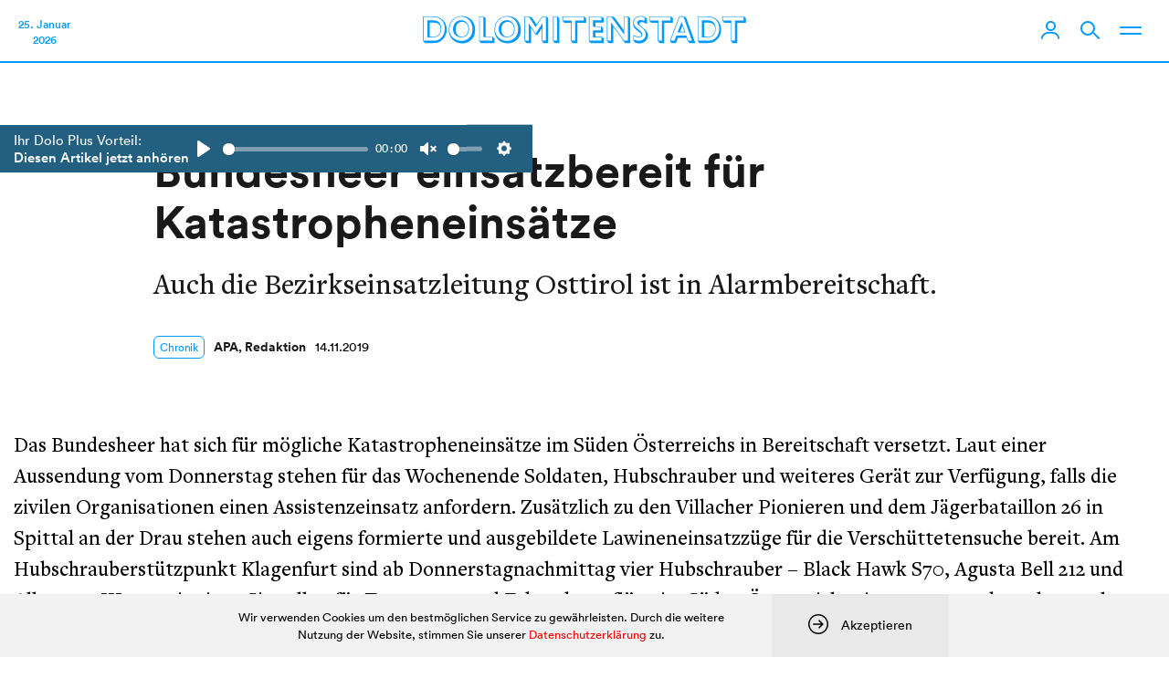

--- FILE ---
content_type: text/html; charset=UTF-8
request_url: https://www.dolomitenstadt.at/2019/11/14/bundesheer-einsatzbereit-fuer-katastropheneinsaetze/
body_size: 131997
content:
<!doctype html>
<html lang="de">
<head>
	<meta charset="utf-8">
	<meta http-equiv="X-UA-Compatible" content="IE=edge">
	<title>Bundesheer einsatzbereit für Katastropheneinsätze | dolomitenstadt</title>
	<meta name="viewport" content="width=device-width,initial-scale=1">

	
	<link rel="stylesheet" href="https://assets.dolomitenstadt.at/wp-content/themes/dolomitenstadt-2021/assets/css/styles.min.css?v=1764616813">
	<script src="https://assets.dolomitenstadt.at/wp-content/themes/dolomitenstadt-2021/assets/js/modernizr.min.js?v=1764616813"></script>


	<meta http-equiv="cleartype" content="on">

	<!-- WebApp Settings -->
	<meta name="apple-mobile-web-app-status-bar-style" content="default">
	<meta name="mobile-web-app-capable" content="yes">
	<meta name="apple-mobile-web-app-capable" content="yes">
	<meta name="format-detection" content="telephone=no">

	<!-- Windows Tiles -->
	<meta name="application-name" content="Dolomitenstadt.at"/>
	<meta name="msapplication-TileColor" content="#ffffff"/>
	<meta name="msapplication-square70x70logo" content="https://assets.dolomitenstadt.at/wp-content/themes/dolomitenstadt-2021/assets/img/windows/windows-tiny.png?v=1764616813"/>
	<meta name="msapplication-square150x150logo" content="https://assets.dolomitenstadt.at/wp-content/themes/dolomitenstadt-2021/assets/img/windows/windows-square.png?v=1764616813"/>
	<meta name="msapplication-wide310x150logo" content="https://assets.dolomitenstadt.at/wp-content/themes/dolomitenstadt-2021/assets/img/windows/windows-wide.png?v=1764616813"/>
	<meta name="msapplication-square310x310logo" content="https://assets.dolomitenstadt.at/wp-content/themes/dolomitenstadt-2021/assets/img/windows/windows-large.png?v=1764616813"/>
	<meta name="msapplication-starturl" content='https://www.dolomitenstadt.at'/>
	<meta name="msapplication-tooltip" content='Dolomitenstadt.at'/>

	<!-- WebApp Icons -->
	<link rel="apple-touch-icon-precomposed" sizes="180x180" 	href="https://assets.dolomitenstadt.at/wp-content/themes/dolomitenstadt-2021/assets/img/apple/apple-touch-icon-180.png?v=1764616813">
	<link rel="apple-touch-icon-precomposed" sizes="152x152" 	href="https://assets.dolomitenstadt.at/wp-content/themes/dolomitenstadt-2021/assets/img/apple/apple-touch-icon-152.png?v=1764616813">
	<link rel="apple-touch-icon-precomposed" sizes="144x144" 	href="https://assets.dolomitenstadt.at/wp-content/themes/dolomitenstadt-2021/assets/img/apple/apple-touch-icon-144.png?v=1764616813">
	<link rel="apple-touch-icon-precomposed" sizes="120x120" 	href="https://assets.dolomitenstadt.at/wp-content/themes/dolomitenstadt-2021/assets/img/apple/apple-touch-icon-120.png?v=1764616813">
	<link rel="apple-touch-icon-precomposed" sizes="114x114" 	href="https://assets.dolomitenstadt.at/wp-content/themes/dolomitenstadt-2021/assets/img/apple/apple-touch-icon-114.png?v=1764616813">
	<link rel="apple-touch-icon-precomposed" sizes="76x76"   	href="https://assets.dolomitenstadt.at/wp-content/themes/dolomitenstadt-2021/assets/img/apple/apple-touch-icon-76.png?v=1764616813">
	<link rel="apple-touch-icon-precomposed" sizes="72x72"   	href="https://assets.dolomitenstadt.at/wp-content/themes/dolomitenstadt-2021/assets/img/apple/apple-touch-icon-72.png?v=1764616813">
	<link rel="apple-touch-icon-precomposed"					href="https://assets.dolomitenstadt.at/wp-content/themes/dolomitenstadt-2021/assets/img/apple/apple-touch-icon-57.png?v=1764616813">

	
	<!-- Open Graph Tags -->
	<meta property="og:image"             	content="https://assets.dolomitenstadt.at/wp-content/uploads/2019/11/bundesheer-hubschrauber-c-brunner-images-680x460.jpg" />
	<meta property="og:site_name"         	content="Dolomitenstadt" />
	<meta property="og:locale"          	content="de_DE" />

	<link rel="stylesheet" href="https://use.typekit.net/efp0tqa.css">

	<meta name='robots' content='max-image-preview:large' />
	<style>img:is([sizes="auto" i], [sizes^="auto," i]) { contain-intrinsic-size: 3000px 1500px }</style>
	<link rel='stylesheet' id='editorskit-frontend-css' href='https://www.dolomitenstadt.at/wp-content/plugins/block-options/build/style.build.css?ver=new' type='text/css' media='all' />
<style id='classic-theme-styles-inline-css' type='text/css'>
/*! This file is auto-generated */
.wp-block-button__link{color:#fff;background-color:#32373c;border-radius:9999px;box-shadow:none;text-decoration:none;padding:calc(.667em + 2px) calc(1.333em + 2px);font-size:1.125em}.wp-block-file__button{background:#32373c;color:#fff;text-decoration:none}
</style>
<style id='global-styles-inline-css' type='text/css'>
:root{--wp--preset--aspect-ratio--square: 1;--wp--preset--aspect-ratio--4-3: 4/3;--wp--preset--aspect-ratio--3-4: 3/4;--wp--preset--aspect-ratio--3-2: 3/2;--wp--preset--aspect-ratio--2-3: 2/3;--wp--preset--aspect-ratio--16-9: 16/9;--wp--preset--aspect-ratio--9-16: 9/16;--wp--preset--color--black: #000;--wp--preset--color--cyan-bluish-gray: #abb8c3;--wp--preset--color--white: #fff;--wp--preset--color--pale-pink: #f78da7;--wp--preset--color--vivid-red: #cf2e2e;--wp--preset--color--luminous-vivid-orange: #ff6900;--wp--preset--color--luminous-vivid-amber: #fcb900;--wp--preset--color--light-green-cyan: #7bdcb5;--wp--preset--color--vivid-green-cyan: #00d084;--wp--preset--color--pale-cyan-blue: #8ed1fc;--wp--preset--color--vivid-cyan-blue: #0693e3;--wp--preset--color--vivid-purple: #9b51e0;--wp--preset--color--dolomitenstadt: red;--wp--preset--color--kleine-hexe: red;--wp--preset--color--chronik: #09f;--wp--preset--color--dolo-music: #f90;--wp--preset--color--kultur-szene: #f90;--wp--preset--color--lifestyle: #f90;--wp--preset--color--kunst: #f90;--wp--preset--color--sport: #0c3;--wp--preset--color--mein-job: #639;--wp--preset--color--politik-wirtschaft: #639;--wp--preset--color--wirtschaft: #639;--wp--preset--color--cityguide: #069;--wp--preset--color--lienz-entdecken: #f90;--wp--preset--color--meisterwerke: #f90;--wp--preset--color--stellenanzeigen: #828282;--wp--preset--color--todesanzeigen: #1f1f1f;--wp--preset--color--podcast: #ed8c61;--wp--preset--color--podcaster: #ed8c61;--wp--preset--color--umwelt: #0a8c38;--wp--preset--color--dolo-plus: #235f81;--wp--preset--color--profil: #235f81;--wp--preset--color--profil-sec: #40d9b6;--wp--preset--color--profil-light: #e9fffa;--wp--preset--color--profil-dark: #234c62;--wp--preset--color--yellow: #feea38;--wp--preset--color--salmon: #ed8c61;--wp--preset--color--iseljahr-2025: #09f;--wp--preset--gradient--vivid-cyan-blue-to-vivid-purple: linear-gradient(135deg,rgba(6,147,227,1) 0%,rgb(155,81,224) 100%);--wp--preset--gradient--light-green-cyan-to-vivid-green-cyan: linear-gradient(135deg,rgb(122,220,180) 0%,rgb(0,208,130) 100%);--wp--preset--gradient--luminous-vivid-amber-to-luminous-vivid-orange: linear-gradient(135deg,rgba(252,185,0,1) 0%,rgba(255,105,0,1) 100%);--wp--preset--gradient--luminous-vivid-orange-to-vivid-red: linear-gradient(135deg,rgba(255,105,0,1) 0%,rgb(207,46,46) 100%);--wp--preset--gradient--very-light-gray-to-cyan-bluish-gray: linear-gradient(135deg,rgb(238,238,238) 0%,rgb(169,184,195) 100%);--wp--preset--gradient--cool-to-warm-spectrum: linear-gradient(135deg,rgb(74,234,220) 0%,rgb(151,120,209) 20%,rgb(207,42,186) 40%,rgb(238,44,130) 60%,rgb(251,105,98) 80%,rgb(254,248,76) 100%);--wp--preset--gradient--blush-light-purple: linear-gradient(135deg,rgb(255,206,236) 0%,rgb(152,150,240) 100%);--wp--preset--gradient--blush-bordeaux: linear-gradient(135deg,rgb(254,205,165) 0%,rgb(254,45,45) 50%,rgb(107,0,62) 100%);--wp--preset--gradient--luminous-dusk: linear-gradient(135deg,rgb(255,203,112) 0%,rgb(199,81,192) 50%,rgb(65,88,208) 100%);--wp--preset--gradient--pale-ocean: linear-gradient(135deg,rgb(255,245,203) 0%,rgb(182,227,212) 50%,rgb(51,167,181) 100%);--wp--preset--gradient--electric-grass: linear-gradient(135deg,rgb(202,248,128) 0%,rgb(113,206,126) 100%);--wp--preset--gradient--midnight: linear-gradient(135deg,rgb(2,3,129) 0%,rgb(40,116,252) 100%);--wp--preset--font-size--small: 13px;--wp--preset--font-size--medium: 20px;--wp--preset--font-size--large: 36px;--wp--preset--font-size--x-large: 42px;--wp--preset--spacing--20: 0.44rem;--wp--preset--spacing--30: 0.67rem;--wp--preset--spacing--40: 1rem;--wp--preset--spacing--50: 1.5rem;--wp--preset--spacing--60: 2.25rem;--wp--preset--spacing--70: 3.38rem;--wp--preset--spacing--80: 5.06rem;--wp--preset--shadow--natural: 6px 6px 9px rgba(0, 0, 0, 0.2);--wp--preset--shadow--deep: 12px 12px 50px rgba(0, 0, 0, 0.4);--wp--preset--shadow--sharp: 6px 6px 0px rgba(0, 0, 0, 0.2);--wp--preset--shadow--outlined: 6px 6px 0px -3px rgba(255, 255, 255, 1), 6px 6px rgba(0, 0, 0, 1);--wp--preset--shadow--crisp: 6px 6px 0px rgba(0, 0, 0, 1);}:where(.is-layout-flex){gap: 0.5em;}:where(.is-layout-grid){gap: 0.5em;}body .is-layout-flex{display: flex;}.is-layout-flex{flex-wrap: wrap;align-items: center;}.is-layout-flex > :is(*, div){margin: 0;}body .is-layout-grid{display: grid;}.is-layout-grid > :is(*, div){margin: 0;}:where(.wp-block-columns.is-layout-flex){gap: 2em;}:where(.wp-block-columns.is-layout-grid){gap: 2em;}:where(.wp-block-post-template.is-layout-flex){gap: 1.25em;}:where(.wp-block-post-template.is-layout-grid){gap: 1.25em;}.has-black-color{color: var(--wp--preset--color--black) !important;}.has-cyan-bluish-gray-color{color: var(--wp--preset--color--cyan-bluish-gray) !important;}.has-white-color{color: var(--wp--preset--color--white) !important;}.has-pale-pink-color{color: var(--wp--preset--color--pale-pink) !important;}.has-vivid-red-color{color: var(--wp--preset--color--vivid-red) !important;}.has-luminous-vivid-orange-color{color: var(--wp--preset--color--luminous-vivid-orange) !important;}.has-luminous-vivid-amber-color{color: var(--wp--preset--color--luminous-vivid-amber) !important;}.has-light-green-cyan-color{color: var(--wp--preset--color--light-green-cyan) !important;}.has-vivid-green-cyan-color{color: var(--wp--preset--color--vivid-green-cyan) !important;}.has-pale-cyan-blue-color{color: var(--wp--preset--color--pale-cyan-blue) !important;}.has-vivid-cyan-blue-color{color: var(--wp--preset--color--vivid-cyan-blue) !important;}.has-vivid-purple-color{color: var(--wp--preset--color--vivid-purple) !important;}.has-black-background-color{background-color: var(--wp--preset--color--black) !important;}.has-cyan-bluish-gray-background-color{background-color: var(--wp--preset--color--cyan-bluish-gray) !important;}.has-white-background-color{background-color: var(--wp--preset--color--white) !important;}.has-pale-pink-background-color{background-color: var(--wp--preset--color--pale-pink) !important;}.has-vivid-red-background-color{background-color: var(--wp--preset--color--vivid-red) !important;}.has-luminous-vivid-orange-background-color{background-color: var(--wp--preset--color--luminous-vivid-orange) !important;}.has-luminous-vivid-amber-background-color{background-color: var(--wp--preset--color--luminous-vivid-amber) !important;}.has-light-green-cyan-background-color{background-color: var(--wp--preset--color--light-green-cyan) !important;}.has-vivid-green-cyan-background-color{background-color: var(--wp--preset--color--vivid-green-cyan) !important;}.has-pale-cyan-blue-background-color{background-color: var(--wp--preset--color--pale-cyan-blue) !important;}.has-vivid-cyan-blue-background-color{background-color: var(--wp--preset--color--vivid-cyan-blue) !important;}.has-vivid-purple-background-color{background-color: var(--wp--preset--color--vivid-purple) !important;}.has-black-border-color{border-color: var(--wp--preset--color--black) !important;}.has-cyan-bluish-gray-border-color{border-color: var(--wp--preset--color--cyan-bluish-gray) !important;}.has-white-border-color{border-color: var(--wp--preset--color--white) !important;}.has-pale-pink-border-color{border-color: var(--wp--preset--color--pale-pink) !important;}.has-vivid-red-border-color{border-color: var(--wp--preset--color--vivid-red) !important;}.has-luminous-vivid-orange-border-color{border-color: var(--wp--preset--color--luminous-vivid-orange) !important;}.has-luminous-vivid-amber-border-color{border-color: var(--wp--preset--color--luminous-vivid-amber) !important;}.has-light-green-cyan-border-color{border-color: var(--wp--preset--color--light-green-cyan) !important;}.has-vivid-green-cyan-border-color{border-color: var(--wp--preset--color--vivid-green-cyan) !important;}.has-pale-cyan-blue-border-color{border-color: var(--wp--preset--color--pale-cyan-blue) !important;}.has-vivid-cyan-blue-border-color{border-color: var(--wp--preset--color--vivid-cyan-blue) !important;}.has-vivid-purple-border-color{border-color: var(--wp--preset--color--vivid-purple) !important;}.has-vivid-cyan-blue-to-vivid-purple-gradient-background{background: var(--wp--preset--gradient--vivid-cyan-blue-to-vivid-purple) !important;}.has-light-green-cyan-to-vivid-green-cyan-gradient-background{background: var(--wp--preset--gradient--light-green-cyan-to-vivid-green-cyan) !important;}.has-luminous-vivid-amber-to-luminous-vivid-orange-gradient-background{background: var(--wp--preset--gradient--luminous-vivid-amber-to-luminous-vivid-orange) !important;}.has-luminous-vivid-orange-to-vivid-red-gradient-background{background: var(--wp--preset--gradient--luminous-vivid-orange-to-vivid-red) !important;}.has-very-light-gray-to-cyan-bluish-gray-gradient-background{background: var(--wp--preset--gradient--very-light-gray-to-cyan-bluish-gray) !important;}.has-cool-to-warm-spectrum-gradient-background{background: var(--wp--preset--gradient--cool-to-warm-spectrum) !important;}.has-blush-light-purple-gradient-background{background: var(--wp--preset--gradient--blush-light-purple) !important;}.has-blush-bordeaux-gradient-background{background: var(--wp--preset--gradient--blush-bordeaux) !important;}.has-luminous-dusk-gradient-background{background: var(--wp--preset--gradient--luminous-dusk) !important;}.has-pale-ocean-gradient-background{background: var(--wp--preset--gradient--pale-ocean) !important;}.has-electric-grass-gradient-background{background: var(--wp--preset--gradient--electric-grass) !important;}.has-midnight-gradient-background{background: var(--wp--preset--gradient--midnight) !important;}.has-small-font-size{font-size: var(--wp--preset--font-size--small) !important;}.has-medium-font-size{font-size: var(--wp--preset--font-size--medium) !important;}.has-large-font-size{font-size: var(--wp--preset--font-size--large) !important;}.has-x-large-font-size{font-size: var(--wp--preset--font-size--x-large) !important;}
:where(.wp-block-post-template.is-layout-flex){gap: 1.25em;}:where(.wp-block-post-template.is-layout-grid){gap: 1.25em;}
:where(.wp-block-columns.is-layout-flex){gap: 2em;}:where(.wp-block-columns.is-layout-grid){gap: 2em;}
:root :where(.wp-block-pullquote){font-size: 1.5em;line-height: 1.6;}
</style>
		<link rel="preconnect" href="//www.googletagmanager.com/">
		<link rel="preconnect" href="//s3.amazonaws.com/">
		<link rel="preconnect" href="//play.ht/">
		<link rel="preconnect" href="//static.play.ht/">
		<link rel="preconnect" href="//a.play.ht/">
		<link rel="preconnect" href="//media.play.ht/">
		<link rel="dns-prefetch" href="//www.googletagmanager.com/">
		<link rel="dns-prefetch" href="//s3.amazonaws.com/">
		<link rel="dns-prefetch" href="//play.ht/">
		<link rel="dns-prefetch" href="//static.play.ht/">
		<link rel="dns-prefetch" href="//a.play.ht/">
		<link rel="dns-prefetch" href="//media.play.ht/">
		<!-- SEO meta tags powered by SmartCrawl https://wpmudev.com/project/smartcrawl-wordpress-seo/ -->
<meta name="description" content="Auch die Bezirkseinsatzleitung Osttirol ist in Alarmbereitschaft.Das Bundesheer hat sich für mögliche Katastropheneinsätze im Süden Österreichs in Bereitsch ..." />
<script type="application/ld+json">{"@context":"https:\/\/schema.org","@graph":[{"@type":"Organization","@id":"https:\/\/www.dolomitenstadt.at\/#schema-publishing-organization","url":"https:\/\/www.dolomitenstadt.at","name":"dolomitenstadt"},{"@type":"WebSite","@id":"https:\/\/www.dolomitenstadt.at\/#schema-website","url":"https:\/\/www.dolomitenstadt.at","name":"dolomitenstadt","encoding":"UTF-8","potentialAction":{"@type":"SearchAction","target":"https:\/\/www.dolomitenstadt.at\/search\/{search_term_string}\/","query-input":"required name=search_term_string"}},{"@type":"BreadcrumbList","@id":"https:\/\/www.dolomitenstadt.at\/2019\/11\/14\/bundesheer-einsatzbereit-fuer-katastropheneinsaetze?page&year=2019&monthnum=11&day=14&name=bundesheer-einsatzbereit-fuer-katastropheneinsaetze\/#breadcrumb","itemListElement":[{"@type":"ListItem","position":1,"name":"Home","item":"https:\/\/www.dolomitenstadt.at"},{"@type":"ListItem","position":2,"name":"Chronik","item":"https:\/\/www.dolomitenstadt.at\/category\/chronik\/"},{"@type":"ListItem","position":3,"name":"Bundesheer einsatzbereit f\u00fcr Katastropheneins\u00e4tze"}]},{"@type":"Person","@id":"https:\/\/www.dolomitenstadt.at\/author\/dolomitenstadt-at\/#schema-author","name":"Redaktion","url":"https:\/\/www.dolomitenstadt.at\/author\/dolomitenstadt-at\/"},{"@type":"WebPage","@id":"https:\/\/www.dolomitenstadt.at\/2019\/11\/14\/bundesheer-einsatzbereit-fuer-katastropheneinsaetze\/#schema-webpage","isPartOf":{"@id":"https:\/\/www.dolomitenstadt.at\/#schema-website"},"publisher":{"@id":"https:\/\/www.dolomitenstadt.at\/#schema-publishing-organization"},"url":"https:\/\/www.dolomitenstadt.at\/2019\/11\/14\/bundesheer-einsatzbereit-fuer-katastropheneinsaetze\/","hasPart":[{"@type":"SiteNavigationElement","@id":"https:\/\/www.dolomitenstadt.at\/2019\/11\/14\/bundesheer-einsatzbereit-fuer-katastropheneinsaetze\/#schema-nav-element-48163","name":"","url":"https:\/\/www.dolomitenstadt.at\/category\/chronik\/"},{"@type":"SiteNavigationElement","@id":"https:\/\/www.dolomitenstadt.at\/2019\/11\/14\/bundesheer-einsatzbereit-fuer-katastropheneinsaetze\/#schema-nav-element-48166","name":"","url":"https:\/\/www.dolomitenstadt.at\/category\/politik-wirtschaft\/"},{"@type":"SiteNavigationElement","@id":"https:\/\/www.dolomitenstadt.at\/2019\/11\/14\/bundesheer-einsatzbereit-fuer-katastropheneinsaetze\/#schema-nav-element-48162","name":"","url":"https:\/\/www.dolomitenstadt.at\/category\/kultur-szene\/"},{"@type":"SiteNavigationElement","@id":"https:\/\/www.dolomitenstadt.at\/2019\/11\/14\/bundesheer-einsatzbereit-fuer-katastropheneinsaetze\/#schema-nav-element-48165","name":"","url":"https:\/\/www.dolomitenstadt.at\/category\/sport\/"},{"@type":"SiteNavigationElement","@id":"https:\/\/www.dolomitenstadt.at\/2019\/11\/14\/bundesheer-einsatzbereit-fuer-katastropheneinsaetze\/#schema-nav-element-98506","name":"Veranstaltungen","url":"https:\/\/www.dolomitenstadt.at\/veranstaltungen"},{"@type":"SiteNavigationElement","@id":"https:\/\/www.dolomitenstadt.at\/2019\/11\/14\/bundesheer-einsatzbereit-fuer-katastropheneinsaetze\/#schema-nav-element-98504","name":"Verstorbene","url":"https:\/\/www.dolomitenstadt.at\/todesanzeigen"}]},{"@type":"NewsArticle","mainEntityOfPage":{"@id":"https:\/\/www.dolomitenstadt.at\/2019\/11\/14\/bundesheer-einsatzbereit-fuer-katastropheneinsaetze\/#schema-webpage"},"author":{"@id":"https:\/\/www.dolomitenstadt.at\/author\/dolomitenstadt-at\/#schema-author"},"publisher":{"@id":"https:\/\/www.dolomitenstadt.at\/#schema-publishing-organization"},"dateModified":"2019-11-18T15:10:43","datePublished":"2019-11-14T18:30:56","headline":"Bundesheer einsatzbereit f\u00fcr Katastropheneins\u00e4tze | dolomitenstadt","description":"Auch die Bezirkseinsatzleitung Osttirol ist in Alarmbereitschaft.Das Bundesheer hat sich f\u00fcr m\u00f6gliche Katastropheneins\u00e4tze im S\u00fcden \u00d6sterreichs in Bereitsch ...","name":"Bundesheer einsatzbereit f\u00fcr Katastropheneins\u00e4tze"}]}</script>
<meta property="og:type" content="article" />
<meta property="og:url" content="https://www.dolomitenstadt.at/2019/11/14/bundesheer-einsatzbereit-fuer-katastropheneinsaetze/" />
<meta property="og:title" content="Bundesheer einsatzbereit für Katastropheneinsätze | dolomitenstadt" />
<meta property="og:description" content="Auch die Bezirkseinsatzleitung Osttirol ist in Alarmbereitschaft.Das Bundesheer hat sich für mögliche Katastropheneinsätze im Süden Österreichs in Bereitsch ..." />
<meta property="article:published_time" content="2019-11-14T18:30:56" />
<meta property="article:author" content="Redaktion" />
<meta name="twitter:card" content="summary" />
<meta name="twitter:title" content="Bundesheer einsatzbereit für Katastropheneinsätze | dolomitenstadt" />
<meta name="twitter:description" content="Auch die Bezirkseinsatzleitung Osttirol ist in Alarmbereitschaft.Das Bundesheer hat sich für mögliche Katastropheneinsätze im Süden Österreichs in Bereitsch ..." />
<!-- /SEO -->

	
	<meta name="google-adsense-account" content="ca-pub-9142516361043799">
	<script async="async" src='https://www.googletagservices.com/tag/js/gpt.js'></script>
	<script async src="https://pagead2.googlesyndication.com/pagead/js/adsbygoogle.js?client=ca-pub-9142516361043799" crossorigin="anonymous"></script>

</head>
<body class="post-template-default single single-post postid-370512 single-format-standard">

					
			<!-- Google tag (gtag.js) -->
			<script async src="https://www.googletagmanager.com/gtag/js?id=G-YH8J3SR070&aip=1"></script>
			<script>
				window.dataLayer = window.dataLayer || [];
				function gtag(){dataLayer.push(arguments);}
				gtag('js', new Date());

				gtag('config', 'G-YH8J3SR070', { 'anonymize_ip': true });
			</script>

			
	

<div class="header_container navigation navigation--chronik grid-12 no-gutter">

	<div class="nav_bar">

		<div class="nav_bar__left">

			<div class="navigation__date">
    25. Januar    <br>
    2026</div>
		</div>

		<div class="nav_bar__center">

			<div class="navigation__logo clearfix">
				<a href="https://www.dolomitenstadt.at" class="header--logo">
					<div class="dolo-icon icon-dolomitenstadt"><svg width="410" height="36" viewBox="0 0 410 36" fill="none" xmlns="http://www.w3.org/2000/svg">
<path d="M5.61165 6.2H12.2717C15.0167 6.2 16.2767 6.515 16.8167 6.65C21.9917 7.955 23.2517 13.58 23.2517 16.73C23.2517 21.365 21.2717 24.425 19.5167 25.865C17.5817 27.485 15.4667 27.755 11.7767 27.755H5.61165V6.2ZM13.3517 9.125H8.53665V26.99H11.7767C12.7217 26.99 15.9617 27.125 17.9867 25.955C19.2917 25.19 22.4867 22.535 22.4867 17.18C22.4867 15.155 21.8567 11.78 18.9767 10.16C17.3567 9.26 15.7817 9.125 13.3517 9.125ZM0.346654 1.115H11.3717C15.3317 1.115 17.1767 1.43 18.5717 1.835C24.7367 3.635 30.1817 9.485 30.1817 17.945C30.1817 26 25.3217 31.58 20.4167 33.785C18.8867 34.46 16.9067 35 13.0817 35H2.50665L0.346654 32.435V1.115ZM11.5967 1.88H1.11165V32.075H12.4517C16.2317 32.075 17.6267 31.805 19.3817 31.04C25.4117 28.43 27.7517 22.04 27.7517 16.64C27.7517 10.205 24.3317 4.445 18.6617 2.69C16.8617 2.15 14.3867 1.88 11.5967 1.88ZM38.1922 17.135C38.1922 9.845 43.6822 5.93 48.5872 5.93C53.5372 5.93 58.5322 10.07 58.5322 17.135C58.5322 23.165 55.0672 27.8 48.7222 27.8C42.1972 27.8 38.1922 23.165 38.1922 17.135ZM41.5672 17.495C41.5672 25.46 46.7422 27.035 49.2172 27.035C52.9522 27.035 57.6772 23.93 57.6772 17.36C57.6772 10.655 53.4922 8.09 49.8022 8.09C46.4272 8.09 41.5672 10.16 41.5672 17.495ZM32.7922 18.215C32.7922 7.1 40.4422 0.664999 49.4872 0.664999C58.6672 0.664999 66.3172 7.325 66.3172 18.395C66.3172 28.61 59.3422 35.45 49.7122 35.45C39.6772 35.45 32.7922 27.98 32.7922 18.215ZM33.6472 17.585C33.6472 21.275 34.4122 24.38 37.4272 27.53C40.6672 30.905 44.8522 32.345 48.7672 32.345C55.3372 32.345 62.9422 27.935 62.9422 17.315C62.9422 7.73 56.2822 1.43 48.6772 1.43C41.9722 1.43 33.6472 6.695 33.6472 17.585ZM71.3476 1.115H76.8376L79.4926 3.275V26.855H88.2226L90.8326 29.105V35H73.4176L71.3476 32.39V1.115ZM76.5676 1.88H72.1126V32.075H87.9076V27.62H76.5676V1.88ZM96.1318 17.135C96.1318 9.845 101.622 5.93 106.527 5.93C111.477 5.93 116.472 10.07 116.472 17.135C116.472 23.165 113.007 27.8 106.662 27.8C100.137 27.8 96.1318 23.165 96.1318 17.135ZM99.5068 17.495C99.5068 25.46 104.682 27.035 107.157 27.035C110.892 27.035 115.617 23.93 115.617 17.36C115.617 10.655 111.432 8.09 107.742 8.09C104.367 8.09 99.5068 10.16 99.5068 17.495ZM90.7318 18.215C90.7318 7.1 98.3818 0.664999 107.427 0.664999C116.607 0.664999 124.257 7.325 124.257 18.395C124.257 28.61 117.282 35.45 107.652 35.45C97.6168 35.45 90.7318 27.98 90.7318 18.215ZM91.5868 17.585C91.5868 21.275 92.3518 24.38 95.3668 27.53C98.6068 30.905 102.792 32.345 106.707 32.345C113.277 32.345 120.882 27.935 120.882 17.315C120.882 7.73 114.222 1.43 106.617 1.43C99.9118 1.43 91.5868 6.695 91.5868 17.585ZM128.972 1.115H134.417L138.377 2.555L144.272 11.51L151.202 1.115H156.287L159.032 3.365V35H153.002L150.887 32.39V16.28L145.127 25.01L142.562 23.795L137.117 15.515V35H131.177L128.972 32.39V1.115ZM134.417 1.79H129.737V32.075H134.192V9.755L142.922 22.94L151.652 9.89V32.075H156.107V1.79H151.607L142.922 14.795L134.417 1.79ZM165.007 1.115H170.497L173.107 3.32V35H167.122L165.007 32.39V1.115ZM170.182 1.88H165.772V32.075H170.182V1.88ZM176.933 1.115H204.293L206.993 3.455V9.215H195.968V35H189.983L187.733 32.39V9.215H179.363L176.933 6.65V1.115ZM204.068 1.88H177.698V6.29H188.498V32.075H193.043V6.29H204.068V1.88ZM210.594 1.115H226.434L229.224 3.365V9.125H218.829V13.895H226.074L228.684 16.1V21.905H218.829V26.99H226.839L229.404 29.195V35H212.709L210.594 32.39V1.115ZM226.299 1.88H211.359V32.075H226.479V27.755H215.814V18.98H225.759V14.66H215.814V6.2H226.299V1.88ZM233.343 1.115H239.688L243.108 2.465L254.718 18.485V1.115H260.388L262.953 3.23V35H256.518L241.578 14.21V35H235.683L233.343 32.3V1.115ZM239.058 1.835H234.108V32.075H238.608V8.855L255.483 32.075H259.983V1.835H255.483V24.425L239.058 1.835ZM284.228 4.04V10.835C283.688 10.61 283.328 10.43 279.908 8.855C279.098 8.495 278.288 8.405 277.703 8.405C276.443 8.405 274.643 8.9 274.643 10.745C274.643 12.05 275.633 12.635 278.423 15.02C283.328 19.25 285.443 20.87 285.443 25.28C285.443 30.905 280.898 35.45 274.958 35.45C272.393 35.45 270.503 34.91 268.928 34.46L266.858 31.04V24.425C268.028 25.19 270.683 27.035 273.878 27.035C276.083 27.035 277.118 26 277.118 24.74C277.118 23.12 275.318 21.815 273.383 20.33C268.613 16.685 266.588 14.885 266.588 9.755C266.588 4.4 270.458 0.664999 276.083 0.664999C277.343 0.664999 279.503 0.889999 281.753 1.835L284.228 4.04ZM281.258 7.055V2.51C280.178 2.105 278.513 1.43 276.128 1.43C271.268 1.43 267.578 4.445 267.578 9.08C267.578 11.87 268.703 14.075 273.383 17.675C275.723 19.475 278.288 21.455 278.288 24.335C278.288 25.28 277.793 27.8 273.833 27.8C270.953 27.8 269.018 26.765 267.623 25.955V30.59C268.748 31.085 271.178 32.075 274.238 32.075C279.413 32.075 282.788 28.34 282.788 23.975C282.788 20.06 280.403 17.585 277.478 15.335C273.383 12.185 271.853 11.015 271.853 9.035C271.853 7.82 273.023 5.75 276.083 5.75C278.378 5.75 280.223 6.56 281.258 7.055ZM287.143 1.115H314.503L317.203 3.455V9.215H306.178V35H300.193L297.943 32.39V9.215H289.573L287.143 6.65V1.115ZM314.278 1.88H287.908V6.29H298.708V32.075H303.253V6.29H314.278V1.88ZM328.126 8.225L332.806 21.455H323.041L328.126 8.225ZM331.681 20.69L329.116 13.265L326.371 20.69H331.681ZM325.246 0.889999H330.826L333.886 2.465L345.496 35H338.386L336.046 32.93L334.426 28.43H323.491L321.061 35H315.751L313.231 32.48L325.246 0.889999ZM330.601 1.655H325.786L314.221 32.075H319.036L321.466 25.64H334.336L336.541 32.075H341.311L330.601 1.655ZM353.777 6.2H360.437C363.182 6.2 364.442 6.515 364.982 6.65C370.157 7.955 371.417 13.58 371.417 16.73C371.417 21.365 369.437 24.425 367.682 25.865C365.747 27.485 363.632 27.755 359.942 27.755H353.777V6.2ZM361.517 9.125H356.702V26.99H359.942C360.887 26.99 364.127 27.125 366.152 25.955C367.457 25.19 370.652 22.535 370.652 17.18C370.652 15.155 370.022 11.78 367.142 10.16C365.522 9.26 363.947 9.125 361.517 9.125ZM348.512 1.115H359.537C363.497 1.115 365.342 1.43 366.737 1.835C372.902 3.635 378.347 9.485 378.347 17.945C378.347 26 373.487 31.58 368.582 33.785C367.052 34.46 365.072 35 361.247 35H350.672L348.512 32.435V1.115ZM359.762 1.88H349.277V32.075H360.617C364.397 32.075 365.792 31.805 367.547 31.04C373.577 28.43 375.917 22.04 375.917 16.64C375.917 10.205 372.497 4.445 366.827 2.69C365.027 2.15 362.552 1.88 359.762 1.88ZM379.787 1.115H407.147L409.847 3.455V9.215H398.822V35H392.837L390.587 32.39V9.215H382.217L379.787 6.65V1.115ZM406.922 1.88H380.552V6.29H391.352V32.075H395.897V6.29H406.922V1.88Z" fill="red"/>
</svg>
</div>				</a>
			</div>

		</div>

		<div class="nav_bar__right">

			<div class="navigation__profile">
				<a href="https://www.dolomitenstadt.at/profil/" class="nav_trigger" id="navigation__profile__trigger">
					<div class="user-status-avatar"></div>
					<div class="dolo-icon icon-user"><svg width="20" height="20" viewBox="0 0 20 20" fill="none" xmlns="http://www.w3.org/2000/svg">
<path fill-rule="evenodd" clip-rule="evenodd" d="M10.5 1.83333C12.5167 1.83333 14.1667 3.48333 14.1667 5.5C14.1667 7.51667 12.5167 9.16667 10.5 9.16667C8.48333 9.16667 6.83333 7.51667 6.83333 5.5C6.83333 3.48333 8.48333 1.83333 10.5 1.83333ZM10.5 11C13.5479 11 16 8.54792 16 5.5C16 2.45208 13.5479 0 10.5 0C7.45208 0 5 2.45208 5 5.5C5 8.54792 7.45208 11 10.5 11Z" fill="#828282"/>
<path fill-rule="evenodd" clip-rule="evenodd" d="M11.8222 12H8.17778C3.66667 12 0 15.1771 0 19.0857C0 19.5886 0.4 20 0.888889 20C1.37778 20 1.77778 19.5886 1.77778 19.0857C1.77778 16.1829 4.64444 13.8286 8.17778 13.8286H11.8222C15.3553 13.8286 18.2222 16.1829 18.2222 19.0857C18.2222 19.5886 18.6222 20 19.1111 20C19.6 20 20 19.5886 20 19.0857C20 15.1771 16.3333 12 11.8222 12Z" fill="#828282"/>
</svg></div>					<div class="dolo-icon icon-close"><svg width="19" height="19" viewBox="0 0 19 19" fill="none" xmlns="http://www.w3.org/2000/svg">
<path d="M17.4283 1.57166L1.57139 17.4285" stroke="#FF0000" stroke-width="2" stroke-linecap="round" stroke-linejoin="round"/>
<path d="M1.57142 1.57162L17.4283 17.4285" stroke="#FF0000" stroke-width="2" stroke-linecap="round" stroke-linejoin="round"/>
</svg>
</div>				</a>
			</div>

			<div class="navigation__search">
				<div class="search-button nav_trigger" id="navigation__search__trigger">
					<div class="search-icon">
					</div>
				</div>
			</div>

			<div class="navigation__subnav">
				<div class="burger_btn nav_trigger">
					<div class="icon not-active">
						<span></span>
						<span></span>
						<span></span>
					</div>
				</div>
			</div>

		</div>

	</div><!-- end nav-bar -->



	<div class="grid-12 no-gutter navigation subnav__expand">
		<div class="module__row module__row--canvas">

			<div class="navigation__content grid-12 no-gutter">

				<div class="navigation__col grid-3 grid-mobile-12">

					<div class="title">&nbsp;</div>
					<div class="main_menu"><ul id="menu-news-menu" class="menu"><li id="menu-item-593215" class="menu-item menu-item-type-post_type menu-item-object-page menu-item-home menu-item-has-children menu-item-593215"><a href="https://www.dolomitenstadt.at/">News</a>
<ul class="sub-menu">
	<li id="menu-item-593217" class="menu-item menu-item-type-taxonomy menu-item-object-category current-post-ancestor current-menu-parent current-post-parent menu-item-593217"><a href="https://www.dolomitenstadt.at/category/chronik/">Chronik</a></li>
	<li id="menu-item-593218" class="menu-item menu-item-type-taxonomy menu-item-object-category menu-item-593218"><a href="https://www.dolomitenstadt.at/category/politik-wirtschaft/">Politik</a></li>
	<li id="menu-item-593590" class="menu-item menu-item-type-taxonomy menu-item-object-category menu-item-593590"><a href="https://www.dolomitenstadt.at/category/wirtschaft/">Wirtschaft</a></li>
	<li id="menu-item-593220" class="menu-item menu-item-type-taxonomy menu-item-object-category menu-item-593220"><a href="https://www.dolomitenstadt.at/category/kultur-szene/">Kultur</a></li>
	<li id="menu-item-927440" class="menu-item menu-item-type-taxonomy menu-item-object-category menu-item-927440"><a href="https://www.dolomitenstadt.at/category/kunst/">Kunst</a></li>
	<li id="menu-item-593589" class="menu-item menu-item-type-taxonomy menu-item-object-category menu-item-593589"><a href="https://www.dolomitenstadt.at/category/lifestyle/">Lifestyle</a></li>
	<li id="menu-item-762700" class="menu-item menu-item-type-taxonomy menu-item-object-category menu-item-762700"><a href="https://www.dolomitenstadt.at/category/das-macht-schule/">Das macht Schule</a></li>
	<li id="menu-item-593219" class="menu-item menu-item-type-taxonomy menu-item-object-category menu-item-593219"><a href="https://www.dolomitenstadt.at/category/sport/">Sport</a></li>
	<li id="menu-item-593233" class="menu-item menu-item-type-taxonomy menu-item-object-category menu-item-593233"><a href="https://www.dolomitenstadt.at/category/umwelt/">Umwelt</a></li>
	<li id="menu-item-927439" class="menu-item menu-item-type-taxonomy menu-item-object-category menu-item-927439"><a href="https://www.dolomitenstadt.at/category/science/">Science</a></li>
</ul>
</li>
<li id="menu-item-593223" class="menu-item menu-item-type-custom menu-item-object-custom menu-item-has-children menu-item-593223"><a href="#">Serien &#038; Podcasts</a>
<ul class="sub-menu">
	<li id="menu-item-593227" class="menu-item menu-item-type-taxonomy menu-item-object-category menu-item-593227"><a href="https://www.dolomitenstadt.at/category/podcast/">Dolomitenstadt Podcast</a></li>
	<li id="menu-item-593269" class="menu-item menu-item-type-taxonomy menu-item-object-category menu-item-593269"><a href="https://www.dolomitenstadt.at/category/rudis-randnotiz/">Rudis Randnotiz</a></li>
	<li id="menu-item-844223" class="menu-item menu-item-type-taxonomy menu-item-object-category menu-item-844223"><a href="https://www.dolomitenstadt.at/category/sportlerherz/">Sportlerherz</a></li>
	<li id="menu-item-856847" class="menu-item menu-item-type-taxonomy menu-item-object-category menu-item-856847"><a href="https://www.dolomitenstadt.at/category/jetzt-werds-guat/">Jetzt werd&#8217;s guat</a></li>
	<li id="menu-item-844222" class="menu-item menu-item-type-taxonomy menu-item-object-category menu-item-844222"><a href="https://www.dolomitenstadt.at/category/heimweh-2-0/">Heimweh 2.0</a></li>
	<li id="menu-item-868514" class="menu-item menu-item-type-taxonomy menu-item-object-category menu-item-868514"><a href="https://www.dolomitenstadt.at/category/reden-hilft/">Reden hilft!</a></li>
	<li id="menu-item-868515" class="menu-item menu-item-type-taxonomy menu-item-object-category menu-item-868515"><a href="https://www.dolomitenstadt.at/category/dolo-music/">Dolo Music</a></li>
	<li id="menu-item-634098" class="menu-item menu-item-type-taxonomy menu-item-object-category menu-item-634098"><a href="https://www.dolomitenstadt.at/category/mein-job/">Mein Job</a></li>
	<li id="menu-item-785319" class="menu-item menu-item-type-taxonomy menu-item-object-category menu-item-785319"><a href="https://www.dolomitenstadt.at/category/marlen-ferdi/">Marlen &amp; Ferdi</a></li>
</ul>
</li>
<li id="menu-item-593266" class="menu-item menu-item-type-taxonomy menu-item-object-category menu-item-has-children menu-item-593266"><a href="https://www.dolomitenstadt.at/category/meinung/">Meinung &#038; Analyse</a>
<ul class="sub-menu">
	<li id="menu-item-927442" class="menu-item menu-item-type-taxonomy menu-item-object-category menu-item-927442"><a href="https://www.dolomitenstadt.at/category/kommentar/">Kommentar</a></li>
	<li id="menu-item-927441" class="menu-item menu-item-type-taxonomy menu-item-object-category menu-item-927441"><a href="https://www.dolomitenstadt.at/category/analyse/">Analyse</a></li>
	<li id="menu-item-596851" class="menu-item menu-item-type-taxonomy menu-item-object-category menu-item-596851"><a href="https://www.dolomitenstadt.at/category/meinung/">Leserbriefe</a></li>
</ul>
</li>
</ul></div>				</div>

				<div class="navigation__col grid-3 grid-mobile-12">

					<div class="title">Services</div>
					<div class="menu_container"><ul id="menu-services" class="menu"><li id="menu-item-593239" class="menu-item menu-item-type-post_type menu-item-object-page menu-item-593239"><a href="https://www.dolomitenstadt.at/stellenanzeigen/">Stellenanzeigen</a></li>
<li id="menu-item-593241" class="menu-item menu-item-type-post_type menu-item-object-page menu-item-593241"><a href="https://www.dolomitenstadt.at/veranstaltungen/">Events</a></li>
<li id="menu-item-593244" class="menu-item menu-item-type-post_type menu-item-object-page menu-item-593244"><a href="https://www.dolomitenstadt.at/kinoprogramm/">Kino</a></li>
<li id="menu-item-593238" class="menu-item menu-item-type-post_type menu-item-object-page menu-item-593238"><a href="https://www.dolomitenstadt.at/kleinanzeigen/">Kleinanzeigen</a></li>
<li id="menu-item-593240" class="menu-item menu-item-type-post_type menu-item-object-page menu-item-593240"><a href="https://www.dolomitenstadt.at/todesanzeigen/">Todesanzeigen</a></li>
<li id="menu-item-593245" class="menu-item menu-item-type-post_type menu-item-object-page menu-item-593245"><a href="https://www.dolomitenstadt.at/notdienste/">Notdienste</a></li>
<li id="menu-item-593242" class="menu-item menu-item-type-post_type menu-item-object-page menu-item-593242"><a href="https://www.dolomitenstadt.at/wetter/">Wetter</a></li>
</ul></div>				</div>

				<div class="navigation__col grid-3 grid-mobile-12">

					<div class="title">Shop</div>
					<div class="menu_container"><ul id="menu-shop" class="menu"><li id="menu-item-593248" class="menu-item menu-item-type-custom menu-item-object-custom menu-item-593248"><a href="https://shop.dolomitenstadt.at/produkt-kategorie/buecher/">Bücher / Magazine</a></li>
<li id="menu-item-593249" class="menu-item menu-item-type-custom menu-item-object-custom menu-item-593249"><a href="https://shop.dolomitenstadt.at/produkt-kategorie/kunst/">Kunst</a></li>
<li id="menu-item-593250" class="menu-item menu-item-type-custom menu-item-object-custom menu-item-593250"><a href="https://shop.dolomitenstadt.at/produkt-kategorie/kollektion/">Kollektion</a></li>
</ul></div>
					<div class="title">Dolo Plus</div>
					<div class="menu_container">
						<ul class="menu">
															<li>
									<a href="/das-ist-unser-plus">Abo bestellen</a>
								</li>

								<li>
									<a href="/das-ist-unser-plus">Credits kaufen</a>
								</li>

								<li>
									<a href="/category/dolo-plus">Artikel lesen</a>
								</li>
													</ul>
					</div>
					
				</div>

				<div class="navigation__col grid-3 grid-mobile-12">

					<div class="title">Werbung</div>
					<div class="menu_container"><ul id="menu-werbung" class="menu"><li id="menu-item-844225" class="menu-item menu-item-type-post_type menu-item-object-page menu-item-844225"><a href="https://www.dolomitenstadt.at/werbung/">Anzeigenpreise</a></li>
<li id="menu-item-926600" class="menu-item menu-item-type-post_type menu-item-object-page menu-item-926600"><a href="https://www.dolomitenstadt.at/reichweite/">Reichweite/Statistik</a></li>
</ul></div>

					<div class="title">Kontakt</div>
					<div class="menu_container"><ul id="menu-kontakt" class="menu"><li id="menu-item-593255" class="menu-item menu-item-type-post_type menu-item-object-page menu-item-593255"><a href="https://www.dolomitenstadt.at/team/">Redaktion</a></li>
<li id="menu-item-844230" class="menu-item menu-item-type-custom menu-item-object-custom menu-item-844230"><a href="mailto:office@dolomitenstadt.at">Aboverwaltung</a></li>
<li id="menu-item-593253" class="menu-item menu-item-type-post_type menu-item-object-page menu-item-593253"><a href="https://www.dolomitenstadt.at/faq/">FAQ &#038; Hilfe</a></li>
</ul></div>
				</div>

			</div>

		</div>

	</div> <!-- end subNav -->

	
	
	<div class="profile__nav navigation">
		
<div class="js-login profile-get-in-container">
    <div>
                <span class="small-title">Anmeldung</span>
        <div class="profile-form-container active">
            <h4>Sie haben bereits ein Konto?<br>Ausgezeichnet!</h4>

            <form name="loginform" class="loginform" action="https://www.dolomitenstadt.at/profil" method="post">
                <div class="please-wait-notice">
                    Wir prüfen und verarbeiten Ihre Daten...
                </div>
                
                
                <p class="login-username ">
                    <input type="text" name="log" class="user_login input" class="input" placeholder="E-Mail-Adresse" value="" size="20">
                </p>
                
                <p class="login-password ">
                    <input type="password" name="pwd" class="user_pass input" class="input" placeholder="Password" value="" size="20">
                </p>
                <p class="login-remember">
                                        <input name="rememberme" type="checkbox" id="rememberme" value="forever" >
                    <label for="rememberme" class="checkbox-label">Angemeldet bleiben</label>
                </p>
                <p class="login-submit">
                    <input type="submit" name="wp-submit" class="button shadow--hard disabled" value="Anmelden">
                    <input type="hidden" name="user_action" value="login">
                    <input type="hidden" name="redirect_to" value="https://www.dolomitenstadt.at/profil/">
                </p>
                <div class="spacer"></div>
                <a href="" class="forgot-password">Passwort vergessen?</a>
                <div class="forgot-password-messages"></div>
            </form>

            <div class="spacer huge visible-desktop"></div>
            <div class="spacer visible-mobile"></div>
            
            <div class="button shadow--hard">
                <a href="/profil/register/">Hier Anmelden</a>
            </div>
        </div>
    </div>

    <div>
                <span class="small-title">Registrierung</span>
        <div class="profile-form-container ">
            <h4>Sie haben noch kein Konto?<br>Kein Problem.</h4>


            <form name="registerform" class="registerform" action="https://www.dolomitenstadt.at/profil" method="post">
                <div class="please-wait-notice">
                    Wir prüfen und verarbeiten Ihre Daten...
                </div>

                <p class="register-username">
                    <input type="text" name="username" class="user_register input" class="input" placeholder="Username (öffentlich)" value="" size="20">
                </p>
                <p class="register-email">
                    <input type="text" name="log" class="user_email input" class="input" placeholder="E-Mail-Adresse" value="" size="20">
                </p>
                
                <p class="register-password">
                    <input type="password" name="pwd" class="user_pass input" class="input" placeholder="Password" value="" size="20">
                </p>
                <div class="strength-indicator"></div>

                <p class="register-password-repeat">
                    <input type="password" name="pwd_repeat" class="user_pass_repeat input" class="input" placeholder="Password wiederholen" value="" size="20">
                    <span class="error_messages"><strong>Vorsicht:</strong> Passwörter stimmen nicht überein</span>
                </p>

                <p class="login-accept-agb">
                    <input name="accept-agb" type="radio" id="accept-agb" value="accept-agb">
                    <label for="accept-agb">Ich erkläre mich mit den <a href="">AGB der Dolomitenstadt</a> einverstanden</label>
                </p>
            
                <p class="register-submit">
                    <input type="submit" name="wp-submit" class="button shadow--hard disabled" value="Registrieren">
                    <input type="hidden" name="user_action" value="register">
                    <input type="hidden" name="redirect_to" value="https://www.dolomitenstadt.at/profil/">
                </p>
            </form>


            <div class="spacer huge visible-desktop"></div>
            <div class="spacer visible-mobile"></div>

            <div class="button shadow--hard">
                <a href="/profil/register/">Hier registrieren</a>
            </div>
            
        </div>
    </div>
</div>	</div>

</div> <!-- end header -->

<div class="search js-search" data-object-name="global" data-index-prefix="prod">

				<div class="navigation__search navigation__search-form">
					<form action="https://www.dolomitenstadt.at">
                                    <input type="search" name="s" id="search" spellcheck="false" autocomplete="off" placeholder="Suchbegriff eingeben" />
                                </form>
                            </div>

    <div class="search__navigation">
        <div class="search__navigation__inner">
            <div class="swiper-container js-search-navigation">
                <div class="swiper-wrapper">
                    <div class="swiper-slide">
                        <div class="search__navigation__item active js-search-navigation-item" data-index="overview">
                            <span>Übersicht</span>
                        </div>
                    </div>
                    <div class="swiper-slide">
                        <div class="search__navigation__item js-search-navigation-item" data-index="posts">
                            <span>Artikel</span>
                        </div>
                    </div>
                    <div class="swiper-slide">
                        <div class="search__navigation__item js-search-navigation-item" data-index="photos">
                            <span>Fotos</span>
                        </div>
                    </div>
                    <div class="swiper-slide">
                        <div class="search__navigation__item js-search-navigation-item" data-index="videos">
                            <span>Videos</span>
                        </div>
                    </div>
                    <div class="swiper-slide">
                        <div class="search__navigation__item js-search-navigation-item" data-index="events">
                            <span>Veranstaltungen</span>
                        </div>
                    </div>
                    <div class="swiper-slide">
                        <div class="search__navigation__item js-search-navigation-item" data-index="todesanzeigen">
                            <span>Todesanzeigen</span>
                        </div>
                    </div>
                </div>
            </div>
        </div>
    </div>
    <div class="search__inner js-search-inner">
        <div class="search__overview js-search-overview">
            <div class="search__overview__inner">
                <div class="search__overview__heading">
                    <div class="search__overview__title">Grenze deine Suche ein</div>
                    <div class="search__overview__subtitle">Wähle das Archiv, das du durchsuchen möchtest.</div>
                </div>
                <div class="search__overview__list">
                    <ul>
                        <li>
                            <div class="search__overview__item js-search-overview-item" data-index="posts">
                                <div class="search__overview__item__inner">
                                    <div class="icon icon--navigation-mobile-news"></div>
                                    <div class="search__overview__item__title">
                                        Artikel
                                        <span></span>
                                    </div>
                                    <div class="search__overview__item__subtitle">Alle Artikel von dolomitenstadt.at</div>
                                </div>
                            </div>
                        </li>
                        <li>
                            <div class="search__overview__item js-search-overview-item" data-index="photos">
                                <div class="search__overview__item__inner">
                                    <div class="icon icon--navigation-mobile-magazin"></div>
                                    <div class="search__overview__item__title">
                                        Fotos
                                        <span></span>
                                    </div>
                                    <div class="search__overview__item__subtitle">Das Fotoarchiv von dolomitenstadt.at</div>
                                </div>
                            </div>
                        </li>
                        <li>
                            <div class="search__overview__item js-search-overview-item" data-index="videos">
                                <div class="search__overview__item__inner">
                                    <div class="icon icon--navigation-mobile-videos"></div>
                                    <div class="search__overview__item__title">
                                        Videos
                                        <span></span>
                                    </div>
                                    <div class="search__overview__item__subtitle">Das Videoarchiv von dolomitenstadt.at</div>
                                </div>
                            </div>
                        </li>
                        <li>
                            <div class="search__overview__item js-search-overview-item" data-index="events">
                                <div class="search__overview__item__inner">
                                    <div class="icon icon--navigation-mobile-veranstaltungen"></div>
                                    <div class="search__overview__item__title">
                                        Veranstaltungen
                                        <span></span>
                                    </div>
                                    <div class="search__overview__item__subtitle">Alle Veranstaltungen in Osttirol</div>
                                </div>
                            </div>
                        </li>
                        <li>
                            <div class="search__overview__item js-search-overview-item" data-index="todesanzeigen">
                                <div class="search__overview__item__inner">
                                    <div class="icon icon--navigation-mobile-todesanzeigen"></div>
                                    <div class="search__overview__item__title">
                                        Todesanzeigen
                                        <span></span>
                                    </div>
                                    <div class="search__overview__item__subtitle">Alle Sterbefälle in Osttirol</div>
                                </div>
                            </div>
                        </li>
                    </ul>
                </div>
            </div>
        </div>
        <div class="search__top js-search-top"></div>
        <div class="search__algolia js-search-algolia hidden">
            <div class="search__algolia__inner">

                <div class="search__algolia__left">
                    <div class="search__algolia__filters">
                        <div class="search__algolia__filters__header js-search-filter-header">
                            <div class="search__algolia__filters__label">
                                <i class="icon icon--filter"></i>
                                Suche verfeinern
                            </div>
                            <div class="search__algolia__filters__chevron"></div>
                        </div>
                        <div class="search__algolia__filters__listwrapper js-search-filter-list">
                            <div class="search__algolia__filters__list">
                                <div class="search__algolia__refinement js-search-algolia-refinement-year"></div>
                                <div class="search__algolia__refinement js-search-algolia-refinement-month"></div>
                                <div class="search__algolia__refinement js-search-algolia-refinement-category"></div>
                                <div class="search__algolia__refinement js-search-algolia-refinement-municipality"></div>
                            </div>
                        </div>
                    </div>
                </div>
                <div class="search__algolia__right">
                    <div class="search__algolia__counter js-search-algolia-counter"></div>
                    <div class="search__algolia__results js-search-algolia-results"></div>
                    <div class="search__algolia__pagination js-search-algolia-pagination"></div>
                </div>

            </div>
        </div>
    </div>
</div>




<!--[if IE]>
	<div class="module grid-12 no-gutter">
		<div class="module__row module__row--canvas" style="text-align: center; color: #ff0000">
			<p>Ihr Webbrowser (Internet Explorer) ist veraltet. Aktualisieren Sie Ihren Browser für mehr Sicherheit, Geschwindigkeit und den besten Komfort auf dieser Seite.</p>
		</div>
	</div>
<![endif]-->
	<div id="canvas" class="canvas clearfix">

		
						

			<div id="dolo_plus_article_tts">
				<div class="module__row--canvas flex-container align-center big-gap">
					<div class="audio-player-text">
						Ihr Dolo Plus Vorteil:<br>
						<strong>Diesen Artikel jetzt anhören</strong>
					</div>
					<div class="audio-player-container flex-grow">
						<audio src="" controls="true" loop="false" muted="false" preload="false" type="audio/mpeg"></audio>
					</div>
				</div>
			</div>


			<div class="module module--content grid-12 no-gutter">
				<div class="module__row--canvas">

					
								<div class="spacer"></div>
				
							
<div class="block dolo-ad block--billboard grid-12 no-gutter-mobile block--scale hide-when-empty">
    <div class="block__content">
        <div class="block-radius-container">
            <div class="js-ads-item slot--scale" data-target="desktop" data-fallback-image="https://www.dolomitenstadt.at/wp-content/themes/dolomitenstadt-2021/assets/img/other/adblock-billboard-desktop.png" data-slot="/3693611/ds4_desktop_billboard_1" data-size="1440,380"></div>
            <div class="js-ads-item slot--scale" data-target="mobile" data-fallback-image="https://www.dolomitenstadt.at/wp-content/themes/dolomitenstadt-2021/assets/img/other/adblock-billboard-mobile.png" data-slot="/3693611/ds4_mobile_billboard_1" data-size="680,680"></div>
        </div>
        <div class="dolad-caption"><a href="/werbung">Bezahlte Anzeige</a></div>
    </div>
</div>

					<div id="article_data" data-id="370512"></div>


					<div class="article article--chronik js-article">

						<div class="float-halfpage-container">
														

<div class="block dolo-ad block--halfpage grid-12 grid-tablet-12 grid-mobile-12 no-gutter-mobile block-slot no-scale-please  hide-when-empty">
	<div class="block__content">
        <div class="block-radius-container">
            <div class="js-ads-item" data-target="all" data-format="halfpage" data-fallback-image="https://www.dolomitenstadt.at/wp-content/themes/dolomitenstadt-2021/assets/img/other/adblock-streambanner-desktop.png" data-slot="/3693611/ds4_halfpage" data-size="300,600"></div>
        </div>
        <div class="dolad-caption"><a href="/werbung">Bezahlte Anzeige</a></div>
	</div>
</div>
						</div>

						<div class="article__header">

							
							<div class="article__title">
								<h1>Bundesheer einsatzbereit für Katastropheneinsätze</h1>
							</div>

															<div class="article__intro">
									<p>Auch die Bezirkseinsatzleitung Osttirol ist in Alarmbereitschaft.</p>
								</div>
							
							<div class="article__meta">

								<div class="article__meta__info">

									<span class="article__meta__category">
										<a href="https://www.dolomitenstadt.at/category/chronik/" class="article-preview__item__category-slug color--chronik border-color--chronik">Chronik</a>
									</span>

									
									<span class="article__meta__author">
										<a href="https://www.dolomitenstadt.at/author/dolomitenstadt-at/">APA, Redaktion</a>									</span>

									<span class="article__meta__date">
										<a href="https://www.dolomitenstadt.at/2019/11/14/">14.11.2019</a>
									</span>

									<div class="article__meta__functions">
										<a class="bookmark-article js-bookmark-article" id="bookmark_article_block" data-id="370512" data-endpoint="https://www.dolomitenstadt.at/api/bookmark-article/">
											<div class="bookmark-text">Merken</div>
											<div class="bookmarked-text">Gemerkt</div>
										</a>
									</div>

								</div>

							</div>
						
						</div>

						

							<div class="article__content js-article-content">
								Das Bundesheer hat sich für mögliche Katastropheneinsätze im Süden Österreichs in Bereitschaft versetzt. Laut einer Aussendung vom Donnerstag stehen für das Wochenende Soldaten, Hubschrauber und weiteres Gerät zur Verfügung, falls die zivilen Organisationen einen Assistenzeinsatz anfordern.

Zusätzlich zu den Villacher Pionieren und dem Jägerbataillon 26 in Spittal an der Drau stehen auch eigens formierte und ausgebildete Lawineneinsatzzüge für die Verschüttetensuche bereit. Am Hubschrauberstützpunkt Klagenfurt sind ab Donnerstagnachmittag vier Hubschrauber – Black Hawk S70, Agusta Bell 212 und Allouette III – stationiert. Sie sollen für Transport- und Erkundungsflüge im Süden Österreichs eingesetzt werden, aber auch um Bäume mithilfe des Abwinds der Rotorblätter von Schneelasten zu befreien.

„Die Bezirkseinsatzleitung hat alle nötigen Vorkehrungen für die <a href="https://wetter-osttirol.at/" target="_blank" rel="noopener noreferrer">neue Wetterprognose</a> getroffen und ist in Alarmbereitschaft“, erklärt die Bezirkshauptfrau in Osttirol, Olga Reisner. „Wir haben nun auch eine eigene Telefonnummer des Tourismusverbands in Osttirol für Gäste, die auf einem Verkehrsweg wetterbedingt hängenbleiben sollten und eine Unterkunft suchen“, informiert Reisner. Die Rufnummer lautet 05 0212 212.

Derzeit sind in Osttirol noch rund 870 Haushalte nicht mit Strom versorgt. Die TINETZ arbeitet mit ihren Trupps daran, die Vollversorgung wiederherzustellen. Die Gemeinden Ober- und Untertilliach sowie Kartitsch sind auf dem Straßenweg wieder erreichbar. Weitere aktuelle Informationen aus dem Bezirk Lienz findet man unter <a href="http://www.tirol.gv.at/lienz/" target="_blank" rel="noopener noreferrer">www.tirol.gv.at/lienz/</a>.

„Wir erwarten weitere 50 bis 100 Zentimeter Neuschnee sowie extreme Windverfrachtungen, die in Osttirol und entlang des Alpenhauptkamms zur Lawinengefahrenstufe vier führen können“, erklärt Rudi Mair, Leiter des Lawinenwarndiensts Tirol, und rät vor Skitouren und Variantenfahrten abseits gesicherter Pisten dringend ab. In niedereren Lagen steigt die Gefahr von Gleitschneelawinen durch den feuchten Schnee. Ab morgen, Freitag, startet der tägliche Lawinenlagebericht unter <a href="http://www.lawine.report/">www.lawine.report</a>.

<strong>Vorsorgliche Schulschließungen</strong>

Wegen der Wettervorhersage werden Freitag vorsichtshalber die Schulen im Defereggen- und Villgratental sowie in Unter- und Obertilliach, Kartitsch, Anras, Heinfels, Prägraten und Abfaltersbach geschlossen bleiben. Einen reduzierten Unterricht gibt es in den Schulen von Sillian und Matrei i. O.							</div>

						
					</div>
					
				</div>

										<div class="module__divider"></div>


										
					
											<div class="module__row--canvas article__related">
							<div class="module__row grid-12 no-gutter article__list">
								

<div class="block dolo-ad block--mediumrectangle grid-3 grid-tablet-6 block-slot grid-mobile-12 no-gutter-mobile   hide-when-empty">
	<div class="block__content">
        <div class="block-radius-container">
            <div class="js-ads-item" data-fallback-image="https://www.dolomitenstadt.at/wp-content/themes/dolomitenstadt-2021/assets/img/other/adblock-mediumrectangle.png" data-slot="/3693611/ds4_mediumrectangle" data-size="300,250" data-target="all"></div>
        </div>
        <div class="dolad-caption"><a href="/werbung">Bezahlte Anzeige</a></div>
	</div>
</div>

<div class="block dolo-ad block--mediumrectangle grid-3 grid-tablet-6 block-slot grid-mobile-12 no-gutter-mobile   hide-when-empty">
	<div class="block__content">
        <div class="block-radius-container">
            <div class="js-ads-item" data-fallback-image="https://www.dolomitenstadt.at/wp-content/themes/dolomitenstadt-2021/assets/img/other/adblock-mediumrectangle.png" data-slot="/3693611/ds4_mediumrectangle_adsense" data-size="300,250" data-target="all"></div>
        </div>
        <div class="dolad-caption"><a href="/werbung">Bezahlte Anzeige</a></div>
	</div>
</div>

<div class="block dolo-ad block--mediumrectangle grid-3 grid-tablet-6 block-slot grid-mobile-12 no-gutter-mobile   hide-when-empty">
	<div class="block__content">
        <div class="block-radius-container">
            <div class="js-ads-item" data-fallback-image="https://www.dolomitenstadt.at/wp-content/themes/dolomitenstadt-2021/assets/img/other/adblock-mediumrectangle.png" data-slot="/3693611/ds4_mediumrectangle_adsense" data-size="300,250" data-target="all"></div>
        </div>
        <div class="dolad-caption"><a href="/werbung">Bezahlte Anzeige</a></div>
	</div>
</div>

<div class="block dolo-ad block--mediumrectangle grid-3 grid-tablet-6 block-slot grid-mobile-12 no-gutter-mobile   hide-when-empty">
	<div class="block__content">
        <div class="block-radius-container">
            <div class="js-ads-item" data-fallback-image="https://www.dolomitenstadt.at/wp-content/themes/dolomitenstadt-2021/assets/img/other/adblock-mediumrectangle.png" data-slot="/3693611/ds4_mediumrectangle_adsense" data-size="300,250" data-target="all"></div>
        </div>
        <div class="dolad-caption"><a href="/werbung">Bezahlte Anzeige</a></div>
	</div>
</div>							</div>
						</div>
						<div class="module__divider"></div>
					


					<div class="module__row--canvas" style="display: none;">
						<div class="support__block">

							<div class="support__block__wrapper">

								<div class="support__block__headline">
									Die Arbeit von <br class="hide show-mobile"/>dolomitenstadt.at unterstützen
								</div>

								<div class="support__block__text">
									<p>
										Liebe Leserinnen und Leser,<br/><br/>
										gerade in Krisenzeiten ist faktenorientierte und schnelle Information wichtig.<br class="hide-tabletLandscape"/>
										Wir arbeiten trotz Rückgang bei den Werbeeinnahmen mit großem Einsatz, um Sie bestmöglich – und kostenlos! – zu informieren.<br/><br/>
										Wenn Sie unsere journalistische Arbeit mit einem einmaligen Beitrag unterstützen möchten, haben Sie jetzt Gelegenheit dazu. Wir würden uns freuen!<br/><br/>
										Sie möchten dolomitenstadt.at unterstützen?
									</p>
								</div>

								<div class="support__block__action">
									<a href="https://www.dolomitenstadt.at/unterstuetzen/" class="support__block__button ">
										<span>Zur UnterstützerInnen-Seite</span>
										<i class="icon icon--next"></i>
									</a>
								</div>

							</div>

						</div>
					</div>


							
		<div class="module__row--canvas">

			<div class="comments comments--chronik grid-12 no-gutter " id="comments">

				<h4>3 Postings</h4>

				<div class="comments__list grid-12 no-gutter clearfix" data-comment-vote-endpoint="https://www.dolomitenstadt.at/api/comment-vote/">

					<div class="comments__list__content">
						
			<div class="comments__item grid-12 no-gutter js-comments-item" id="comment-27385" data-id="27385">


					<div class="comments__item__meta">
                                                    <div class="comments__item__author">
                                <div class="dolo-icon icon-user"><svg width="20" height="20" viewBox="0 0 20 20" fill="none" xmlns="http://www.w3.org/2000/svg">
<path fill-rule="evenodd" clip-rule="evenodd" d="M10.5 1.83333C12.5167 1.83333 14.1667 3.48333 14.1667 5.5C14.1667 7.51667 12.5167 9.16667 10.5 9.16667C8.48333 9.16667 6.83333 7.51667 6.83333 5.5C6.83333 3.48333 8.48333 1.83333 10.5 1.83333ZM10.5 11C13.5479 11 16 8.54792 16 5.5C16 2.45208 13.5479 0 10.5 0C7.45208 0 5 2.45208 5 5.5C5 8.54792 7.45208 11 10.5 11Z" fill="#828282"/>
<path fill-rule="evenodd" clip-rule="evenodd" d="M11.8222 12H8.17778C3.66667 12 0 15.1771 0 19.0857C0 19.5886 0.4 20 0.888889 20C1.37778 20 1.77778 19.5886 1.77778 19.0857C1.77778 16.1829 4.64444 13.8286 8.17778 13.8286H11.8222C15.3553 13.8286 18.2222 16.1829 18.2222 19.0857C18.2222 19.5886 18.6222 20 19.1111 20C19.6 20 20 19.5886 20 19.0857C20 15.1771 16.3333 12 11.8222 12Z" fill="#828282"/>
</svg></div>                                Bergziege                                                            </div>
                        
						<span class="comments__item__date" title="15. November 2019 um 12:38 Uhr" data-date="1573817920">vor 6 Jahren
</span>

					</div>

                    <div class="comments__item__content">
                        <p>...ja, auch vor 40ig Jahren hats geschneit, auch im November und wir hatten auch "Schneefrei", sogar wesentlich öfter, als meine Kinder - weils eben öfter viel geschneit hat ....das ist nur meine Erfahrung....</p>

                        
                    </div>

					                        <div class="comments__item__action">
                            
                                                            <span>&nbsp;</span>
                            
                            
                            <div class="comments__item__votes">
                                
                                <span class="downvotes js-comment-vote " data-action="downvote" data-comment-id="27385">
                                    <span class="vote_count">0</span>
                                    <div class="dolo-icon icon-down"><svg width="24" height="24" viewBox="0 0 24 24" fill="none" xmlns="http://www.w3.org/2000/svg">
<g opacity="0.65">
<path fill-rule="evenodd" clip-rule="evenodd" d="M22.5 12.7404V11.7092L22.4086 11.5896C22.3172 11.217 22.1625 10.8631 21.9469 10.5443C22.0125 10.3193 22.05 10.0873 22.0617 9.85059C22.0805 9.22246 21.9 8.62012 21.5203 8.05527C21.5742 7.87012 21.6094 7.67793 21.6234 7.48574C21.6656 6.81309 21.4875 6.15918 21.0914 5.53809C21.1664 5.18418 21.1852 4.8209 21.1523 4.4623C21.0539 3.16152 20.243 2.1373 18.9867 1.7248C18.3844 1.52793 17.7961 1.49512 17.2992 1.49512H15.0984C14.7111 1.49512 14.3209 1.49628 13.9289 1.49745C13.5334 1.49862 13.1361 1.4998 12.7383 1.4998C12.1169 1.4998 11.4937 1.49863 10.8709 1.49746C10.2486 1.49629 9.62666 1.49512 9.00703 1.49512H8.98359H8.98125H3.1875C2.25469 1.49512 1.5 2.2498 1.5 3.18262V11.8076C1.5 12.7404 2.25469 13.4951 3.1875 13.4951H5.84062C5.84062 13.4951 7.15078 13.6451 7.77187 14.6318C8.19215 15.3047 8.59892 16.0136 8.99219 16.699L9.01641 16.7412C9.11166 16.9079 9.20916 17.0761 9.3068 17.2445L9.30683 17.2446C9.38214 17.3745 9.45753 17.5046 9.53203 17.6342C9.57422 17.7045 9.59297 17.7842 9.58359 17.8662C9.56314 18.3366 9.55371 18.8113 9.54461 19.2691L9.54375 19.3123C9.53906 19.5912 9.53203 19.8795 9.525 20.1607C9.50156 21.0092 9.91875 21.7006 10.6945 22.1084C11.1867 22.3662 11.707 22.4951 12.2367 22.4951C12.6938 22.4951 13.1578 22.399 13.6172 22.2068C14.2148 21.9561 14.6367 21.5084 14.8758 20.8756L14.876 20.8751C14.9462 20.6901 15.0165 20.5051 15.0867 20.3225C15.2789 19.8232 15.4758 19.3053 15.6539 18.785C15.9422 17.9482 15.9797 17.0295 15.7734 15.9771C15.7125 15.6631 15.6586 15.349 15.607 15.0209H16.1133C16.3589 15.0209 16.6062 15.0215 16.855 15.0221L16.8557 15.0221H16.8561C17.1079 15.0226 17.3612 15.0232 17.6156 15.0232C18.3 15.0232 18.9914 15.0232 19.6758 15.0186H19.6945C20.0883 15.0186 20.4797 14.9553 20.8547 14.8287C21.4078 14.6318 22.1273 14.1631 22.4156 13.0311L22.4226 13.0069C22.4285 12.9864 22.4356 12.9618 22.4438 12.9373L22.4648 12.867L22.5 12.7404ZM5.8125 11.8123H3.1875V3.1873H5.8125V11.8123ZM20.7916 12.5686C20.8025 12.5382 20.8125 12.5103 20.8125 12.4873V12.1662L20.768 11.9834C20.7258 11.8053 20.6531 11.6389 20.55 11.4889L20.107 10.835L20.325 10.0756C20.3531 9.97949 20.3695 9.87871 20.3766 9.77793C20.3813 9.5084 20.2992 9.25762 20.1211 8.99277L19.6805 8.33652L19.9031 7.57949C19.9219 7.51152 19.9359 7.44121 19.9406 7.3709C19.957 7.06387 19.868 6.76152 19.6688 6.44746L19.2984 5.86152L19.4227 5.2709L19.4414 5.19121C19.4813 5.00371 19.493 4.81387 19.4742 4.62168L19.4719 4.60762V4.59355C19.4484 4.28652 19.3523 4.02637 19.1836 3.81309C19.0125 3.59746 18.7711 3.43105 18.4664 3.33262C18.0867 3.2084 17.6812 3.1873 17.3016 3.1873H15.1008C14.9065 3.1873 14.7123 3.18847 14.5178 3.18964C14.3227 3.19082 14.1272 3.19199 13.9312 3.19199C13.735 3.19199 13.5375 3.19257 13.3395 3.19316C13.1402 3.19375 12.9404 3.19434 12.7406 3.19434C12.2061 3.19434 11.6246 3.19272 11.02 3.19103C10.3653 3.18921 9.6834 3.1873 9.00469 3.1873H7.50703L7.52109 12.274C8.23359 12.6186 8.80781 13.1201 9.19688 13.7365L9.19922 13.7412L9.20156 13.7459C9.63984 14.449 10.057 15.1756 10.4602 15.8787L10.4766 15.9045L10.4789 15.9068L10.4813 15.9092C10.5536 16.0378 10.6293 16.1687 10.7045 16.2987C10.7389 16.3582 10.7732 16.4175 10.807 16.4764C10.8375 16.5279 10.8674 16.5801 10.8972 16.6322C10.9271 16.6844 10.957 16.7365 10.9875 16.7881C11.1984 17.1467 11.2945 17.5521 11.2664 17.967C11.2507 18.3899 11.2415 18.8256 11.2325 19.2475L11.2313 19.3076V19.3475C11.2266 19.6709 11.2195 19.9404 11.2125 20.21C11.2078 20.3553 11.2453 20.4162 11.257 20.435C11.3063 20.5146 11.4047 20.5779 11.4773 20.6154C11.7281 20.7467 11.9766 20.81 12.2367 20.81C12.4711 20.81 12.7148 20.7584 12.9656 20.6529C13.1063 20.592 13.2117 20.51 13.2961 20.285C13.3209 20.2195 13.3458 20.1535 13.3708 20.0872C13.4164 19.9659 13.4624 19.8437 13.5094 19.7225C13.7203 19.1717 13.8938 18.7123 14.0578 18.2389C14.2453 17.6904 14.2641 17.06 14.1164 16.3053C14.0531 15.9842 13.9992 15.6678 13.9383 15.2951L13.6195 13.3357H16.1086C16.2325 13.3357 16.3559 13.3363 16.4795 13.3369C16.6037 13.3375 16.7282 13.3381 16.8539 13.3381H17.6109C18.2156 13.3381 18.9305 13.3357 19.657 13.3311L19.6688 13.3334L19.6805 13.3357H19.6898C19.8961 13.3357 20.1 13.3029 20.2969 13.2373C20.482 13.1693 20.6672 13.0428 20.775 12.6186C20.7799 12.6015 20.7859 12.5847 20.7916 12.5686Z" fill="black"/>
</g>
</svg>
</div>                                    <div class="dolo-icon icon-down-filled"><svg width="24" height="24" viewBox="0 0 24 24" fill="none" xmlns="http://www.w3.org/2000/svg">
<g opacity="0.65">
<path fill-rule="evenodd" clip-rule="evenodd" d="M4.3125 13.5C5.24531 13.5 6 12.7453 6 11.8125V3.1875C6 2.25469 5.24531 1.5 4.3125 1.5H3.1875C2.25469 1.5 1.5 2.25469 1.5 3.1875V11.8125C1.5 12.7453 2.25469 13.5 3.1875 13.5H4.3125ZM21.3328 14.1938C21.9398 13.9805 22.2773 13.5 22.4344 12.8883C22.4555 12.8133 22.4789 12.7407 22.5023 12.6681L22.5023 12.668V12.0047C22.4883 11.9906 22.4766 11.9766 22.4695 11.9578C22.3758 11.4867 22.1953 11.0602 21.8719 10.6992C21.8344 10.657 21.8438 10.5562 21.8578 10.4883C21.8766 10.3885 21.9017 10.289 21.9268 10.1894C21.9736 10.0038 22.0205 9.81813 22.0266 9.63047C22.0453 9.02109 21.8156 8.48203 21.4383 8.00859C21.3562 7.90781 21.3562 7.82812 21.3937 7.70859L21.3942 7.70719C21.4644 7.48497 21.5367 7.25577 21.5508 7.02656C21.593 6.35859 21.3562 5.77266 20.9602 5.24297C20.9203 5.18906 20.8852 5.09531 20.9062 5.04141C21.0492 4.65703 21.068 4.26094 21.0375 3.8625C20.9578 2.8125 20.3273 2.03438 19.3242 1.70625C18.818 1.54219 18.3023 1.50938 17.7773 1.50938C15.8789 1.50938 12.2746 1.50587 9.73962 1.50341C9.34213 1.50302 8.97093 1.50266 8.63672 1.50234C7.70156 1.5 6.94453 2.25938 6.94687 3.19453C6.95566 5.86894 6.96033 9.92776 6.96281 12.0852L6.96328 12.4945C6.96562 13.0477 7.21172 13.3758 7.68984 13.8797C7.714 13.9052 7.74296 13.9355 7.77517 13.9692C7.95863 14.1608 8.24746 14.4626 8.35312 14.632C8.80028 15.3569 9.15606 15.9799 9.53436 16.6423C9.72118 16.9694 9.91348 17.3062 10.125 17.6695C10.2586 17.8992 10.3242 18.1664 10.3078 18.4336C10.286 18.9472 10.276 19.4608 10.2659 19.9744C10.2597 20.2905 10.2535 20.6066 10.2445 20.9227C10.2281 21.5109 10.5187 21.9234 11.0133 22.1836C11.7891 22.5867 12.5883 22.5938 13.3969 22.2539C13.8258 22.0758 14.093 21.7664 14.2523 21.3422C14.322 21.158 14.3924 20.9739 14.4628 20.7897C14.6789 20.2243 14.8952 19.6586 15.0914 19.0875C15.3797 18.2461 15.3586 17.3836 15.1875 16.5164C15.1046 16.0974 15.0368 15.6754 14.969 15.253C14.9332 15.0304 14.8974 14.8076 14.8594 14.5852C14.8242 14.3672 14.8312 14.3531 15.0586 14.3531C15.5628 14.3531 16.0671 14.3539 16.5713 14.3547C17.8319 14.3566 19.0925 14.3585 20.3531 14.3484C20.6859 14.3508 21.0164 14.2969 21.3328 14.1938Z" fill="black"/>
</g>
</svg>
</div>                                </span>

                                <div class="votes__visual"><span class="vote_bar" style="width: 0%;"></span></div>

                                <span class="upvotes js-comment-vote " data-action="upvote" data-comment-id="27385" data-post-id="370512">
                                    <span class="vote_count">2</span>
                                    <div class="dolo-icon icon-up"><svg width="24" height="24" viewBox="0 0 24 24" fill="none" xmlns="http://www.w3.org/2000/svg">
<g opacity="0.65">
<path fill-rule="evenodd" clip-rule="evenodd" d="M22.4625 11.1352L22.4414 11.0648L22.4319 11.035L22.4319 11.035C22.4238 11.01 22.4167 10.9881 22.4133 10.9711C22.125 9.83672 21.4055 9.36797 20.8523 9.17344C20.4773 9.04688 20.0859 8.98359 19.6922 8.98359H19.6734C18.9891 8.97891 18.3 8.97891 17.6133 8.97891C17.3601 8.97891 17.107 8.9795 16.8551 8.98009C16.6055 8.98067 16.357 8.98125 16.1109 8.98125H15.6047L15.6053 8.97762L15.6053 8.97759C15.659 8.65079 15.7104 8.3379 15.7711 8.025C15.9773 6.97266 15.9398 6.05391 15.6516 5.21719C15.4899 4.74491 15.3108 4.27456 15.1372 3.81842L15.1372 3.81839L15.0844 3.67969L15.0844 3.67966C15.0141 3.49451 14.9437 3.30937 14.8734 3.12656C14.6367 2.49375 14.2125 2.04609 13.6148 1.79531C13.1578 1.59609 12.6938 1.5 12.2367 1.5C11.707 1.5 11.1891 1.62891 10.6945 1.88672C9.91875 2.29219 9.50156 2.98359 9.525 3.83437C9.53203 4.11562 9.53906 4.40391 9.54375 4.68281L9.5445 4.72058V4.72061C9.55363 5.1823 9.56306 5.65893 9.58359 6.12891C9.59062 6.20859 9.57422 6.29063 9.53203 6.36094C9.45756 6.4905 9.3822 6.6205 9.30692 6.75036L9.30679 6.7506L9.30666 6.75081C9.20907 6.91916 9.11162 7.08728 9.01641 7.25391L8.99219 7.2961C8.59892 7.98147 8.19215 8.69038 7.77187 9.36328C7.15078 10.35 5.84062 10.5 5.84062 10.5H3.1875C2.25469 10.5 1.5 11.2547 1.5 12.1875V20.8125C1.5 21.7453 2.25469 22.5 3.1875 22.5H8.98125H8.98359H9.00703C9.6252 22.5 10.2469 22.4988 10.8691 22.4977H10.8704C11.4934 22.4965 12.117 22.4953 12.7383 22.4953C13.136 22.4953 13.5331 22.4965 13.9285 22.4977H13.9289C14.3209 22.4988 14.7111 22.5 15.0984 22.5H17.2992C17.7961 22.5 18.3844 22.4672 18.9867 22.2703C20.243 21.8602 21.0539 20.8359 21.1523 19.5328C21.1852 19.1742 21.1641 18.8109 21.0914 18.457C21.4875 17.8383 21.6656 17.1844 21.6234 16.5094C21.6094 16.3172 21.5742 16.125 21.5203 15.9398C21.8977 15.3773 22.0781 14.775 22.0617 14.1445C22.05 13.9102 22.0102 13.6781 21.9469 13.4508C22.1625 13.132 22.3195 12.7805 22.4086 12.4055L22.5 12.2859V11.2547L22.4625 11.1352ZM5.8125 20.8125H3.1875V12.1875H5.8125V20.8125ZM20.768 12.0141L20.8125 11.8313V11.5125C20.8125 11.4902 20.8034 11.4654 20.7935 11.4386C20.7868 11.4203 20.7797 11.4012 20.775 11.3813C20.6672 10.957 20.482 10.8305 20.2969 10.7625C20.1 10.6992 19.8961 10.6641 19.6898 10.6641H19.6805L19.6688 10.6664L19.657 10.6687C18.9305 10.6617 18.2156 10.6617 17.6109 10.6617H16.8539C16.6031 10.6641 16.3547 10.6641 16.1086 10.6641H13.6195L13.943 8.70234C14.0039 8.32969 14.0578 8.01562 14.1211 7.69219C14.2711 6.93984 14.25 6.30703 14.0625 5.75859C13.8984 5.28516 13.725 4.82578 13.5141 4.275C13.4633 4.13969 13.4114 4.00315 13.3599 3.86804C13.3401 3.81593 13.3204 3.76403 13.3008 3.7125C13.2164 3.48516 13.1109 3.40313 12.9703 3.34453C12.7195 3.24141 12.4734 3.1875 12.2414 3.1875C11.9812 3.1875 11.7328 3.25078 11.482 3.38203C11.407 3.41953 11.3086 3.48281 11.2617 3.5625C11.2613 3.56328 11.2608 3.56412 11.2603 3.56502C11.2473 3.58824 11.2127 3.64984 11.2172 3.7875C11.2217 3.96029 11.2252 4.13404 11.2291 4.32111C11.2312 4.42584 11.2334 4.53475 11.2359 4.65V4.68984C11.243 5.13047 11.2523 5.5875 11.2711 6.03047C11.2992 6.44297 11.2031 6.85078 10.9922 7.20937C10.9552 7.27455 10.9172 7.33973 10.8789 7.40549C10.8566 7.44379 10.8341 7.48228 10.8117 7.52109C10.7814 7.57378 10.7508 7.62702 10.72 7.68045C10.6412 7.81717 10.5618 7.95515 10.4859 8.08828L10.4836 8.09062L10.4813 8.09297L10.4648 8.11875C10.0617 8.82188 9.64453 9.54844 9.20625 10.2516L9.20391 10.2563L9.20156 10.2609C8.8125 10.8773 8.23828 11.3766 7.52578 11.7234L7.50703 20.8102H9.00469C9.68305 20.8102 10.3639 20.8083 11.0181 20.8064C11.6228 20.8047 12.2047 20.8031 12.7406 20.8031C12.9401 20.8031 13.1391 20.8037 13.3377 20.8043C13.5357 20.8049 13.7335 20.8055 13.9312 20.8055C14.129 20.8055 14.3256 20.8067 14.5213 20.8078C14.7152 20.809 14.9083 20.8102 15.1008 20.8102H17.3016C17.6836 20.8102 18.0891 20.7891 18.4664 20.6648C18.7711 20.5664 19.0125 20.4 19.1836 20.1844C19.3523 19.9711 19.4484 19.7086 19.4719 19.4039V19.3898L19.4742 19.3758C19.493 19.1859 19.4813 18.9937 19.4414 18.8062L19.4227 18.7266L19.2984 18.1359L19.6688 17.55C19.8703 17.2383 19.957 16.9359 19.9406 16.6266C19.9359 16.5562 19.9242 16.4859 19.9031 16.418L19.6805 15.6609L20.1211 15.0047C20.2992 14.7398 20.3813 14.4891 20.3766 14.2195C20.3695 14.1187 20.3531 14.018 20.325 13.9219L20.107 13.1625L20.55 12.5086C20.6508 12.3586 20.7258 12.1922 20.768 12.0141Z" fill="black"/>
</g>
</svg>
</div>                                    <div class="dolo-icon icon-up-filled"><svg width="24" height="24" viewBox="0 0 24 24" fill="none" xmlns="http://www.w3.org/2000/svg">
<g opacity="0.65">
<path fill-rule="evenodd" clip-rule="evenodd" d="M21.3328 9.80632C21.9398 10.0196 22.2773 10.5001 22.4344 11.1118C22.4555 11.1867 22.4789 11.2594 22.5023 11.332L22.5023 11.3321V11.9954C22.4883 12.0094 22.4766 12.0235 22.4695 12.0423C22.3758 12.5134 22.1953 12.9399 21.8719 13.3009C21.8344 13.343 21.8438 13.4438 21.8578 13.5118C21.8766 13.6116 21.9017 13.7111 21.9268 13.8106C21.9736 13.9963 22.0205 14.1819 22.0266 14.3696C22.0453 14.979 21.8156 15.518 21.4383 15.9915C21.3562 16.0923 21.3562 16.1719 21.3937 16.2915L21.3942 16.2929C21.4644 16.5151 21.5367 16.7443 21.5508 16.9735C21.593 17.6415 21.3562 18.2274 20.9602 18.7571C20.9203 18.811 20.8852 18.9048 20.9062 18.9587C21.0492 19.343 21.068 19.7391 21.0375 20.1376C20.9578 21.1876 20.3273 21.9657 19.3242 22.2938C18.818 22.4579 18.3023 22.4907 17.7773 22.4907C15.878 22.4907 12.2712 22.4942 9.73601 22.4967C9.33988 22.4971 8.96992 22.4974 8.63672 22.4977C7.70156 22.5001 6.94453 21.7407 6.94687 20.8055C6.95566 18.1311 6.96033 14.0723 6.96281 11.9149L6.96328 11.5055C6.96562 10.9524 7.21172 10.6243 7.68984 10.1204C7.714 10.0948 7.74296 10.0646 7.77517 10.0309C7.95863 9.83925 8.24746 9.53751 8.35312 9.36804C8.80028 8.64318 9.15606 8.0202 9.53436 7.35777C9.72118 7.03065 9.91348 6.69391 10.125 6.33054C10.2586 6.10085 10.3242 5.83367 10.3078 5.56648C10.286 5.05287 10.276 4.53926 10.2659 4.02564C10.2597 3.70957 10.2535 3.39349 10.2445 3.07742C10.2281 2.48913 10.5187 2.07663 11.0133 1.81648C11.7891 1.41335 12.5883 1.40632 13.3969 1.74617C13.8258 1.92429 14.093 2.23367 14.2523 2.65788C14.322 2.84212 14.3924 3.02621 14.4628 3.21034C14.6789 3.77577 14.8952 4.3415 15.0914 4.91257C15.3797 5.75398 15.3586 6.61648 15.1875 7.48367C15.1046 7.90266 15.0368 8.32467 14.969 8.74706C14.9332 8.9697 14.8974 9.19245 14.8594 9.41492C14.8242 9.63288 14.8312 9.64695 15.0586 9.64695C15.5628 9.64695 16.0671 9.64618 16.5713 9.64542C17.8319 9.6435 19.0925 9.64159 20.3531 9.65163C20.6859 9.64929 21.0164 9.7032 21.3328 9.80632ZM3.1875 10.5001H4.3125C5.24531 10.5001 6 11.2548 6 12.1876V20.8126C6 21.7454 5.24531 22.5001 4.3125 22.5001H3.1875C2.25469 22.5001 1.5 21.7454 1.5 20.8126V12.1876C1.5 11.2548 2.25469 10.5001 3.1875 10.5001Z" fill="black"/>
</g>
</svg>
</div>                                </span>

                                                                    <div class="comments__item__action__error">Sie müssen angemeldet sein, um ihre Stimme für dieses Posting abzugeben.</div>
                                
                            </div>

                        </div>

                    
                    <div class="new_comment_answer_container"></div>

				</div>

		    </li><!-- #comment-## -->

			<div class="comments__item grid-12 no-gutter js-comments-item" id="comment-27373" data-id="27373">


					<div class="comments__item__meta">
                                                    <div class="comments__item__author">
                                <div class="dolo-icon icon-user"><svg width="20" height="20" viewBox="0 0 20 20" fill="none" xmlns="http://www.w3.org/2000/svg">
<path fill-rule="evenodd" clip-rule="evenodd" d="M10.5 1.83333C12.5167 1.83333 14.1667 3.48333 14.1667 5.5C14.1667 7.51667 12.5167 9.16667 10.5 9.16667C8.48333 9.16667 6.83333 7.51667 6.83333 5.5C6.83333 3.48333 8.48333 1.83333 10.5 1.83333ZM10.5 11C13.5479 11 16 8.54792 16 5.5C16 2.45208 13.5479 0 10.5 0C7.45208 0 5 2.45208 5 5.5C5 8.54792 7.45208 11 10.5 11Z" fill="#828282"/>
<path fill-rule="evenodd" clip-rule="evenodd" d="M11.8222 12H8.17778C3.66667 12 0 15.1771 0 19.0857C0 19.5886 0.4 20 0.888889 20C1.37778 20 1.77778 19.5886 1.77778 19.0857C1.77778 16.1829 4.64444 13.8286 8.17778 13.8286H11.8222C15.3553 13.8286 18.2222 16.1829 18.2222 19.0857C18.2222 19.5886 18.6222 20 19.1111 20C19.6 20 20 19.5886 20 19.0857C20 15.1771 16.3333 12 11.8222 12Z" fill="#828282"/>
</svg></div>                                Edi1913                                                            </div>
                        
						<span class="comments__item__date" title="15. November 2019 um 00:52 Uhr" data-date="1573775558">vor 6 Jahren
</span>

					</div>

                    <div class="comments__item__content">
                        <p>vör 40 Joahr hats a schun gschniebn. Stromausfall inklusive, de Schüaln homb oba (leider) it züergspeart.</p>

                        
                    </div>

					                        <div class="comments__item__action">
                            
                                                            <span>&nbsp;</span>
                            
                            
                            <div class="comments__item__votes">
                                
                                <span class="downvotes js-comment-vote " data-action="downvote" data-comment-id="27373">
                                    <span class="vote_count">0</span>
                                    <div class="dolo-icon icon-down"><svg width="24" height="24" viewBox="0 0 24 24" fill="none" xmlns="http://www.w3.org/2000/svg">
<g opacity="0.65">
<path fill-rule="evenodd" clip-rule="evenodd" d="M22.5 12.7404V11.7092L22.4086 11.5896C22.3172 11.217 22.1625 10.8631 21.9469 10.5443C22.0125 10.3193 22.05 10.0873 22.0617 9.85059C22.0805 9.22246 21.9 8.62012 21.5203 8.05527C21.5742 7.87012 21.6094 7.67793 21.6234 7.48574C21.6656 6.81309 21.4875 6.15918 21.0914 5.53809C21.1664 5.18418 21.1852 4.8209 21.1523 4.4623C21.0539 3.16152 20.243 2.1373 18.9867 1.7248C18.3844 1.52793 17.7961 1.49512 17.2992 1.49512H15.0984C14.7111 1.49512 14.3209 1.49628 13.9289 1.49745C13.5334 1.49862 13.1361 1.4998 12.7383 1.4998C12.1169 1.4998 11.4937 1.49863 10.8709 1.49746C10.2486 1.49629 9.62666 1.49512 9.00703 1.49512H8.98359H8.98125H3.1875C2.25469 1.49512 1.5 2.2498 1.5 3.18262V11.8076C1.5 12.7404 2.25469 13.4951 3.1875 13.4951H5.84062C5.84062 13.4951 7.15078 13.6451 7.77187 14.6318C8.19215 15.3047 8.59892 16.0136 8.99219 16.699L9.01641 16.7412C9.11166 16.9079 9.20916 17.0761 9.3068 17.2445L9.30683 17.2446C9.38214 17.3745 9.45753 17.5046 9.53203 17.6342C9.57422 17.7045 9.59297 17.7842 9.58359 17.8662C9.56314 18.3366 9.55371 18.8113 9.54461 19.2691L9.54375 19.3123C9.53906 19.5912 9.53203 19.8795 9.525 20.1607C9.50156 21.0092 9.91875 21.7006 10.6945 22.1084C11.1867 22.3662 11.707 22.4951 12.2367 22.4951C12.6938 22.4951 13.1578 22.399 13.6172 22.2068C14.2148 21.9561 14.6367 21.5084 14.8758 20.8756L14.876 20.8751C14.9462 20.6901 15.0165 20.5051 15.0867 20.3225C15.2789 19.8232 15.4758 19.3053 15.6539 18.785C15.9422 17.9482 15.9797 17.0295 15.7734 15.9771C15.7125 15.6631 15.6586 15.349 15.607 15.0209H16.1133C16.3589 15.0209 16.6062 15.0215 16.855 15.0221L16.8557 15.0221H16.8561C17.1079 15.0226 17.3612 15.0232 17.6156 15.0232C18.3 15.0232 18.9914 15.0232 19.6758 15.0186H19.6945C20.0883 15.0186 20.4797 14.9553 20.8547 14.8287C21.4078 14.6318 22.1273 14.1631 22.4156 13.0311L22.4226 13.0069C22.4285 12.9864 22.4356 12.9618 22.4438 12.9373L22.4648 12.867L22.5 12.7404ZM5.8125 11.8123H3.1875V3.1873H5.8125V11.8123ZM20.7916 12.5686C20.8025 12.5382 20.8125 12.5103 20.8125 12.4873V12.1662L20.768 11.9834C20.7258 11.8053 20.6531 11.6389 20.55 11.4889L20.107 10.835L20.325 10.0756C20.3531 9.97949 20.3695 9.87871 20.3766 9.77793C20.3813 9.5084 20.2992 9.25762 20.1211 8.99277L19.6805 8.33652L19.9031 7.57949C19.9219 7.51152 19.9359 7.44121 19.9406 7.3709C19.957 7.06387 19.868 6.76152 19.6688 6.44746L19.2984 5.86152L19.4227 5.2709L19.4414 5.19121C19.4813 5.00371 19.493 4.81387 19.4742 4.62168L19.4719 4.60762V4.59355C19.4484 4.28652 19.3523 4.02637 19.1836 3.81309C19.0125 3.59746 18.7711 3.43105 18.4664 3.33262C18.0867 3.2084 17.6812 3.1873 17.3016 3.1873H15.1008C14.9065 3.1873 14.7123 3.18847 14.5178 3.18964C14.3227 3.19082 14.1272 3.19199 13.9312 3.19199C13.735 3.19199 13.5375 3.19257 13.3395 3.19316C13.1402 3.19375 12.9404 3.19434 12.7406 3.19434C12.2061 3.19434 11.6246 3.19272 11.02 3.19103C10.3653 3.18921 9.6834 3.1873 9.00469 3.1873H7.50703L7.52109 12.274C8.23359 12.6186 8.80781 13.1201 9.19688 13.7365L9.19922 13.7412L9.20156 13.7459C9.63984 14.449 10.057 15.1756 10.4602 15.8787L10.4766 15.9045L10.4789 15.9068L10.4813 15.9092C10.5536 16.0378 10.6293 16.1687 10.7045 16.2987C10.7389 16.3582 10.7732 16.4175 10.807 16.4764C10.8375 16.5279 10.8674 16.5801 10.8972 16.6322C10.9271 16.6844 10.957 16.7365 10.9875 16.7881C11.1984 17.1467 11.2945 17.5521 11.2664 17.967C11.2507 18.3899 11.2415 18.8256 11.2325 19.2475L11.2313 19.3076V19.3475C11.2266 19.6709 11.2195 19.9404 11.2125 20.21C11.2078 20.3553 11.2453 20.4162 11.257 20.435C11.3063 20.5146 11.4047 20.5779 11.4773 20.6154C11.7281 20.7467 11.9766 20.81 12.2367 20.81C12.4711 20.81 12.7148 20.7584 12.9656 20.6529C13.1063 20.592 13.2117 20.51 13.2961 20.285C13.3209 20.2195 13.3458 20.1535 13.3708 20.0872C13.4164 19.9659 13.4624 19.8437 13.5094 19.7225C13.7203 19.1717 13.8938 18.7123 14.0578 18.2389C14.2453 17.6904 14.2641 17.06 14.1164 16.3053C14.0531 15.9842 13.9992 15.6678 13.9383 15.2951L13.6195 13.3357H16.1086C16.2325 13.3357 16.3559 13.3363 16.4795 13.3369C16.6037 13.3375 16.7282 13.3381 16.8539 13.3381H17.6109C18.2156 13.3381 18.9305 13.3357 19.657 13.3311L19.6688 13.3334L19.6805 13.3357H19.6898C19.8961 13.3357 20.1 13.3029 20.2969 13.2373C20.482 13.1693 20.6672 13.0428 20.775 12.6186C20.7799 12.6015 20.7859 12.5847 20.7916 12.5686Z" fill="black"/>
</g>
</svg>
</div>                                    <div class="dolo-icon icon-down-filled"><svg width="24" height="24" viewBox="0 0 24 24" fill="none" xmlns="http://www.w3.org/2000/svg">
<g opacity="0.65">
<path fill-rule="evenodd" clip-rule="evenodd" d="M4.3125 13.5C5.24531 13.5 6 12.7453 6 11.8125V3.1875C6 2.25469 5.24531 1.5 4.3125 1.5H3.1875C2.25469 1.5 1.5 2.25469 1.5 3.1875V11.8125C1.5 12.7453 2.25469 13.5 3.1875 13.5H4.3125ZM21.3328 14.1938C21.9398 13.9805 22.2773 13.5 22.4344 12.8883C22.4555 12.8133 22.4789 12.7407 22.5023 12.6681L22.5023 12.668V12.0047C22.4883 11.9906 22.4766 11.9766 22.4695 11.9578C22.3758 11.4867 22.1953 11.0602 21.8719 10.6992C21.8344 10.657 21.8438 10.5562 21.8578 10.4883C21.8766 10.3885 21.9017 10.289 21.9268 10.1894C21.9736 10.0038 22.0205 9.81813 22.0266 9.63047C22.0453 9.02109 21.8156 8.48203 21.4383 8.00859C21.3562 7.90781 21.3562 7.82812 21.3937 7.70859L21.3942 7.70719C21.4644 7.48497 21.5367 7.25577 21.5508 7.02656C21.593 6.35859 21.3562 5.77266 20.9602 5.24297C20.9203 5.18906 20.8852 5.09531 20.9062 5.04141C21.0492 4.65703 21.068 4.26094 21.0375 3.8625C20.9578 2.8125 20.3273 2.03438 19.3242 1.70625C18.818 1.54219 18.3023 1.50938 17.7773 1.50938C15.8789 1.50938 12.2746 1.50587 9.73962 1.50341C9.34213 1.50302 8.97093 1.50266 8.63672 1.50234C7.70156 1.5 6.94453 2.25938 6.94687 3.19453C6.95566 5.86894 6.96033 9.92776 6.96281 12.0852L6.96328 12.4945C6.96562 13.0477 7.21172 13.3758 7.68984 13.8797C7.714 13.9052 7.74296 13.9355 7.77517 13.9692C7.95863 14.1608 8.24746 14.4626 8.35312 14.632C8.80028 15.3569 9.15606 15.9799 9.53436 16.6423C9.72118 16.9694 9.91348 17.3062 10.125 17.6695C10.2586 17.8992 10.3242 18.1664 10.3078 18.4336C10.286 18.9472 10.276 19.4608 10.2659 19.9744C10.2597 20.2905 10.2535 20.6066 10.2445 20.9227C10.2281 21.5109 10.5187 21.9234 11.0133 22.1836C11.7891 22.5867 12.5883 22.5938 13.3969 22.2539C13.8258 22.0758 14.093 21.7664 14.2523 21.3422C14.322 21.158 14.3924 20.9739 14.4628 20.7897C14.6789 20.2243 14.8952 19.6586 15.0914 19.0875C15.3797 18.2461 15.3586 17.3836 15.1875 16.5164C15.1046 16.0974 15.0368 15.6754 14.969 15.253C14.9332 15.0304 14.8974 14.8076 14.8594 14.5852C14.8242 14.3672 14.8312 14.3531 15.0586 14.3531C15.5628 14.3531 16.0671 14.3539 16.5713 14.3547C17.8319 14.3566 19.0925 14.3585 20.3531 14.3484C20.6859 14.3508 21.0164 14.2969 21.3328 14.1938Z" fill="black"/>
</g>
</svg>
</div>                                </span>

                                <div class="votes__visual"><span class="vote_bar" style="width: 0%;"></span></div>

                                <span class="upvotes js-comment-vote " data-action="upvote" data-comment-id="27373" data-post-id="370512">
                                    <span class="vote_count">3</span>
                                    <div class="dolo-icon icon-up"><svg width="24" height="24" viewBox="0 0 24 24" fill="none" xmlns="http://www.w3.org/2000/svg">
<g opacity="0.65">
<path fill-rule="evenodd" clip-rule="evenodd" d="M22.4625 11.1352L22.4414 11.0648L22.4319 11.035L22.4319 11.035C22.4238 11.01 22.4167 10.9881 22.4133 10.9711C22.125 9.83672 21.4055 9.36797 20.8523 9.17344C20.4773 9.04688 20.0859 8.98359 19.6922 8.98359H19.6734C18.9891 8.97891 18.3 8.97891 17.6133 8.97891C17.3601 8.97891 17.107 8.9795 16.8551 8.98009C16.6055 8.98067 16.357 8.98125 16.1109 8.98125H15.6047L15.6053 8.97762L15.6053 8.97759C15.659 8.65079 15.7104 8.3379 15.7711 8.025C15.9773 6.97266 15.9398 6.05391 15.6516 5.21719C15.4899 4.74491 15.3108 4.27456 15.1372 3.81842L15.1372 3.81839L15.0844 3.67969L15.0844 3.67966C15.0141 3.49451 14.9437 3.30937 14.8734 3.12656C14.6367 2.49375 14.2125 2.04609 13.6148 1.79531C13.1578 1.59609 12.6938 1.5 12.2367 1.5C11.707 1.5 11.1891 1.62891 10.6945 1.88672C9.91875 2.29219 9.50156 2.98359 9.525 3.83437C9.53203 4.11562 9.53906 4.40391 9.54375 4.68281L9.5445 4.72058V4.72061C9.55363 5.1823 9.56306 5.65893 9.58359 6.12891C9.59062 6.20859 9.57422 6.29063 9.53203 6.36094C9.45756 6.4905 9.3822 6.6205 9.30692 6.75036L9.30679 6.7506L9.30666 6.75081C9.20907 6.91916 9.11162 7.08728 9.01641 7.25391L8.99219 7.2961C8.59892 7.98147 8.19215 8.69038 7.77187 9.36328C7.15078 10.35 5.84062 10.5 5.84062 10.5H3.1875C2.25469 10.5 1.5 11.2547 1.5 12.1875V20.8125C1.5 21.7453 2.25469 22.5 3.1875 22.5H8.98125H8.98359H9.00703C9.6252 22.5 10.2469 22.4988 10.8691 22.4977H10.8704C11.4934 22.4965 12.117 22.4953 12.7383 22.4953C13.136 22.4953 13.5331 22.4965 13.9285 22.4977H13.9289C14.3209 22.4988 14.7111 22.5 15.0984 22.5H17.2992C17.7961 22.5 18.3844 22.4672 18.9867 22.2703C20.243 21.8602 21.0539 20.8359 21.1523 19.5328C21.1852 19.1742 21.1641 18.8109 21.0914 18.457C21.4875 17.8383 21.6656 17.1844 21.6234 16.5094C21.6094 16.3172 21.5742 16.125 21.5203 15.9398C21.8977 15.3773 22.0781 14.775 22.0617 14.1445C22.05 13.9102 22.0102 13.6781 21.9469 13.4508C22.1625 13.132 22.3195 12.7805 22.4086 12.4055L22.5 12.2859V11.2547L22.4625 11.1352ZM5.8125 20.8125H3.1875V12.1875H5.8125V20.8125ZM20.768 12.0141L20.8125 11.8313V11.5125C20.8125 11.4902 20.8034 11.4654 20.7935 11.4386C20.7868 11.4203 20.7797 11.4012 20.775 11.3813C20.6672 10.957 20.482 10.8305 20.2969 10.7625C20.1 10.6992 19.8961 10.6641 19.6898 10.6641H19.6805L19.6688 10.6664L19.657 10.6687C18.9305 10.6617 18.2156 10.6617 17.6109 10.6617H16.8539C16.6031 10.6641 16.3547 10.6641 16.1086 10.6641H13.6195L13.943 8.70234C14.0039 8.32969 14.0578 8.01562 14.1211 7.69219C14.2711 6.93984 14.25 6.30703 14.0625 5.75859C13.8984 5.28516 13.725 4.82578 13.5141 4.275C13.4633 4.13969 13.4114 4.00315 13.3599 3.86804C13.3401 3.81593 13.3204 3.76403 13.3008 3.7125C13.2164 3.48516 13.1109 3.40313 12.9703 3.34453C12.7195 3.24141 12.4734 3.1875 12.2414 3.1875C11.9812 3.1875 11.7328 3.25078 11.482 3.38203C11.407 3.41953 11.3086 3.48281 11.2617 3.5625C11.2613 3.56328 11.2608 3.56412 11.2603 3.56502C11.2473 3.58824 11.2127 3.64984 11.2172 3.7875C11.2217 3.96029 11.2252 4.13404 11.2291 4.32111C11.2312 4.42584 11.2334 4.53475 11.2359 4.65V4.68984C11.243 5.13047 11.2523 5.5875 11.2711 6.03047C11.2992 6.44297 11.2031 6.85078 10.9922 7.20937C10.9552 7.27455 10.9172 7.33973 10.8789 7.40549C10.8566 7.44379 10.8341 7.48228 10.8117 7.52109C10.7814 7.57378 10.7508 7.62702 10.72 7.68045C10.6412 7.81717 10.5618 7.95515 10.4859 8.08828L10.4836 8.09062L10.4813 8.09297L10.4648 8.11875C10.0617 8.82188 9.64453 9.54844 9.20625 10.2516L9.20391 10.2563L9.20156 10.2609C8.8125 10.8773 8.23828 11.3766 7.52578 11.7234L7.50703 20.8102H9.00469C9.68305 20.8102 10.3639 20.8083 11.0181 20.8064C11.6228 20.8047 12.2047 20.8031 12.7406 20.8031C12.9401 20.8031 13.1391 20.8037 13.3377 20.8043C13.5357 20.8049 13.7335 20.8055 13.9312 20.8055C14.129 20.8055 14.3256 20.8067 14.5213 20.8078C14.7152 20.809 14.9083 20.8102 15.1008 20.8102H17.3016C17.6836 20.8102 18.0891 20.7891 18.4664 20.6648C18.7711 20.5664 19.0125 20.4 19.1836 20.1844C19.3523 19.9711 19.4484 19.7086 19.4719 19.4039V19.3898L19.4742 19.3758C19.493 19.1859 19.4813 18.9937 19.4414 18.8062L19.4227 18.7266L19.2984 18.1359L19.6688 17.55C19.8703 17.2383 19.957 16.9359 19.9406 16.6266C19.9359 16.5562 19.9242 16.4859 19.9031 16.418L19.6805 15.6609L20.1211 15.0047C20.2992 14.7398 20.3813 14.4891 20.3766 14.2195C20.3695 14.1187 20.3531 14.018 20.325 13.9219L20.107 13.1625L20.55 12.5086C20.6508 12.3586 20.7258 12.1922 20.768 12.0141Z" fill="black"/>
</g>
</svg>
</div>                                    <div class="dolo-icon icon-up-filled"><svg width="24" height="24" viewBox="0 0 24 24" fill="none" xmlns="http://www.w3.org/2000/svg">
<g opacity="0.65">
<path fill-rule="evenodd" clip-rule="evenodd" d="M21.3328 9.80632C21.9398 10.0196 22.2773 10.5001 22.4344 11.1118C22.4555 11.1867 22.4789 11.2594 22.5023 11.332L22.5023 11.3321V11.9954C22.4883 12.0094 22.4766 12.0235 22.4695 12.0423C22.3758 12.5134 22.1953 12.9399 21.8719 13.3009C21.8344 13.343 21.8438 13.4438 21.8578 13.5118C21.8766 13.6116 21.9017 13.7111 21.9268 13.8106C21.9736 13.9963 22.0205 14.1819 22.0266 14.3696C22.0453 14.979 21.8156 15.518 21.4383 15.9915C21.3562 16.0923 21.3562 16.1719 21.3937 16.2915L21.3942 16.2929C21.4644 16.5151 21.5367 16.7443 21.5508 16.9735C21.593 17.6415 21.3562 18.2274 20.9602 18.7571C20.9203 18.811 20.8852 18.9048 20.9062 18.9587C21.0492 19.343 21.068 19.7391 21.0375 20.1376C20.9578 21.1876 20.3273 21.9657 19.3242 22.2938C18.818 22.4579 18.3023 22.4907 17.7773 22.4907C15.878 22.4907 12.2712 22.4942 9.73601 22.4967C9.33988 22.4971 8.96992 22.4974 8.63672 22.4977C7.70156 22.5001 6.94453 21.7407 6.94687 20.8055C6.95566 18.1311 6.96033 14.0723 6.96281 11.9149L6.96328 11.5055C6.96562 10.9524 7.21172 10.6243 7.68984 10.1204C7.714 10.0948 7.74296 10.0646 7.77517 10.0309C7.95863 9.83925 8.24746 9.53751 8.35312 9.36804C8.80028 8.64318 9.15606 8.0202 9.53436 7.35777C9.72118 7.03065 9.91348 6.69391 10.125 6.33054C10.2586 6.10085 10.3242 5.83367 10.3078 5.56648C10.286 5.05287 10.276 4.53926 10.2659 4.02564C10.2597 3.70957 10.2535 3.39349 10.2445 3.07742C10.2281 2.48913 10.5187 2.07663 11.0133 1.81648C11.7891 1.41335 12.5883 1.40632 13.3969 1.74617C13.8258 1.92429 14.093 2.23367 14.2523 2.65788C14.322 2.84212 14.3924 3.02621 14.4628 3.21034C14.6789 3.77577 14.8952 4.3415 15.0914 4.91257C15.3797 5.75398 15.3586 6.61648 15.1875 7.48367C15.1046 7.90266 15.0368 8.32467 14.969 8.74706C14.9332 8.9697 14.8974 9.19245 14.8594 9.41492C14.8242 9.63288 14.8312 9.64695 15.0586 9.64695C15.5628 9.64695 16.0671 9.64618 16.5713 9.64542C17.8319 9.6435 19.0925 9.64159 20.3531 9.65163C20.6859 9.64929 21.0164 9.7032 21.3328 9.80632ZM3.1875 10.5001H4.3125C5.24531 10.5001 6 11.2548 6 12.1876V20.8126C6 21.7454 5.24531 22.5001 4.3125 22.5001H3.1875C2.25469 22.5001 1.5 21.7454 1.5 20.8126V12.1876C1.5 11.2548 2.25469 10.5001 3.1875 10.5001Z" fill="black"/>
</g>
</svg>
</div>                                </span>

                                                                    <div class="comments__item__action__error">Sie müssen angemeldet sein, um ihre Stimme für dieses Posting abzugeben.</div>
                                
                            </div>

                        </div>

                    
                    <div class="new_comment_answer_container"></div>

				</div>

		    <ul class="children">

			<div class="comments__item grid-12 no-gutter js-comments-item" id="comment-27380" data-id="27380">


					<div class="comments__item__meta">
                                                    <div class="comments__item__author">
                                <div class="dolo-icon icon-user"><svg width="20" height="20" viewBox="0 0 20 20" fill="none" xmlns="http://www.w3.org/2000/svg">
<path fill-rule="evenodd" clip-rule="evenodd" d="M10.5 1.83333C12.5167 1.83333 14.1667 3.48333 14.1667 5.5C14.1667 7.51667 12.5167 9.16667 10.5 9.16667C8.48333 9.16667 6.83333 7.51667 6.83333 5.5C6.83333 3.48333 8.48333 1.83333 10.5 1.83333ZM10.5 11C13.5479 11 16 8.54792 16 5.5C16 2.45208 13.5479 0 10.5 0C7.45208 0 5 2.45208 5 5.5C5 8.54792 7.45208 11 10.5 11Z" fill="#828282"/>
<path fill-rule="evenodd" clip-rule="evenodd" d="M11.8222 12H8.17778C3.66667 12 0 15.1771 0 19.0857C0 19.5886 0.4 20 0.888889 20C1.37778 20 1.77778 19.5886 1.77778 19.0857C1.77778 16.1829 4.64444 13.8286 8.17778 13.8286H11.8222C15.3553 13.8286 18.2222 16.1829 18.2222 19.0857C18.2222 19.5886 18.6222 20 19.1111 20C19.6 20 20 19.5886 20 19.0857C20 15.1771 16.3333 12 11.8222 12Z" fill="#828282"/>
</svg></div>                                student                                                            </div>
                        
						<span class="comments__item__date" title="15. November 2019 um 09:46 Uhr" data-date="1573807594">vor 6 Jahren
</span>

					</div>

                    <div class="comments__item__content">
                        <p>okay Boomer!</p>

                        
                    </div>

					                        <div class="comments__item__action">
                            
                                                            <span>&nbsp;</span>
                            
                            
                            <div class="comments__item__votes">
                                
                                <span class="downvotes js-comment-vote " data-action="downvote" data-comment-id="27380">
                                    <span class="vote_count">0</span>
                                    <div class="dolo-icon icon-down"><svg width="24" height="24" viewBox="0 0 24 24" fill="none" xmlns="http://www.w3.org/2000/svg">
<g opacity="0.65">
<path fill-rule="evenodd" clip-rule="evenodd" d="M22.5 12.7404V11.7092L22.4086 11.5896C22.3172 11.217 22.1625 10.8631 21.9469 10.5443C22.0125 10.3193 22.05 10.0873 22.0617 9.85059C22.0805 9.22246 21.9 8.62012 21.5203 8.05527C21.5742 7.87012 21.6094 7.67793 21.6234 7.48574C21.6656 6.81309 21.4875 6.15918 21.0914 5.53809C21.1664 5.18418 21.1852 4.8209 21.1523 4.4623C21.0539 3.16152 20.243 2.1373 18.9867 1.7248C18.3844 1.52793 17.7961 1.49512 17.2992 1.49512H15.0984C14.7111 1.49512 14.3209 1.49628 13.9289 1.49745C13.5334 1.49862 13.1361 1.4998 12.7383 1.4998C12.1169 1.4998 11.4937 1.49863 10.8709 1.49746C10.2486 1.49629 9.62666 1.49512 9.00703 1.49512H8.98359H8.98125H3.1875C2.25469 1.49512 1.5 2.2498 1.5 3.18262V11.8076C1.5 12.7404 2.25469 13.4951 3.1875 13.4951H5.84062C5.84062 13.4951 7.15078 13.6451 7.77187 14.6318C8.19215 15.3047 8.59892 16.0136 8.99219 16.699L9.01641 16.7412C9.11166 16.9079 9.20916 17.0761 9.3068 17.2445L9.30683 17.2446C9.38214 17.3745 9.45753 17.5046 9.53203 17.6342C9.57422 17.7045 9.59297 17.7842 9.58359 17.8662C9.56314 18.3366 9.55371 18.8113 9.54461 19.2691L9.54375 19.3123C9.53906 19.5912 9.53203 19.8795 9.525 20.1607C9.50156 21.0092 9.91875 21.7006 10.6945 22.1084C11.1867 22.3662 11.707 22.4951 12.2367 22.4951C12.6938 22.4951 13.1578 22.399 13.6172 22.2068C14.2148 21.9561 14.6367 21.5084 14.8758 20.8756L14.876 20.8751C14.9462 20.6901 15.0165 20.5051 15.0867 20.3225C15.2789 19.8232 15.4758 19.3053 15.6539 18.785C15.9422 17.9482 15.9797 17.0295 15.7734 15.9771C15.7125 15.6631 15.6586 15.349 15.607 15.0209H16.1133C16.3589 15.0209 16.6062 15.0215 16.855 15.0221L16.8557 15.0221H16.8561C17.1079 15.0226 17.3612 15.0232 17.6156 15.0232C18.3 15.0232 18.9914 15.0232 19.6758 15.0186H19.6945C20.0883 15.0186 20.4797 14.9553 20.8547 14.8287C21.4078 14.6318 22.1273 14.1631 22.4156 13.0311L22.4226 13.0069C22.4285 12.9864 22.4356 12.9618 22.4438 12.9373L22.4648 12.867L22.5 12.7404ZM5.8125 11.8123H3.1875V3.1873H5.8125V11.8123ZM20.7916 12.5686C20.8025 12.5382 20.8125 12.5103 20.8125 12.4873V12.1662L20.768 11.9834C20.7258 11.8053 20.6531 11.6389 20.55 11.4889L20.107 10.835L20.325 10.0756C20.3531 9.97949 20.3695 9.87871 20.3766 9.77793C20.3813 9.5084 20.2992 9.25762 20.1211 8.99277L19.6805 8.33652L19.9031 7.57949C19.9219 7.51152 19.9359 7.44121 19.9406 7.3709C19.957 7.06387 19.868 6.76152 19.6688 6.44746L19.2984 5.86152L19.4227 5.2709L19.4414 5.19121C19.4813 5.00371 19.493 4.81387 19.4742 4.62168L19.4719 4.60762V4.59355C19.4484 4.28652 19.3523 4.02637 19.1836 3.81309C19.0125 3.59746 18.7711 3.43105 18.4664 3.33262C18.0867 3.2084 17.6812 3.1873 17.3016 3.1873H15.1008C14.9065 3.1873 14.7123 3.18847 14.5178 3.18964C14.3227 3.19082 14.1272 3.19199 13.9312 3.19199C13.735 3.19199 13.5375 3.19257 13.3395 3.19316C13.1402 3.19375 12.9404 3.19434 12.7406 3.19434C12.2061 3.19434 11.6246 3.19272 11.02 3.19103C10.3653 3.18921 9.6834 3.1873 9.00469 3.1873H7.50703L7.52109 12.274C8.23359 12.6186 8.80781 13.1201 9.19688 13.7365L9.19922 13.7412L9.20156 13.7459C9.63984 14.449 10.057 15.1756 10.4602 15.8787L10.4766 15.9045L10.4789 15.9068L10.4813 15.9092C10.5536 16.0378 10.6293 16.1687 10.7045 16.2987C10.7389 16.3582 10.7732 16.4175 10.807 16.4764C10.8375 16.5279 10.8674 16.5801 10.8972 16.6322C10.9271 16.6844 10.957 16.7365 10.9875 16.7881C11.1984 17.1467 11.2945 17.5521 11.2664 17.967C11.2507 18.3899 11.2415 18.8256 11.2325 19.2475L11.2313 19.3076V19.3475C11.2266 19.6709 11.2195 19.9404 11.2125 20.21C11.2078 20.3553 11.2453 20.4162 11.257 20.435C11.3063 20.5146 11.4047 20.5779 11.4773 20.6154C11.7281 20.7467 11.9766 20.81 12.2367 20.81C12.4711 20.81 12.7148 20.7584 12.9656 20.6529C13.1063 20.592 13.2117 20.51 13.2961 20.285C13.3209 20.2195 13.3458 20.1535 13.3708 20.0872C13.4164 19.9659 13.4624 19.8437 13.5094 19.7225C13.7203 19.1717 13.8938 18.7123 14.0578 18.2389C14.2453 17.6904 14.2641 17.06 14.1164 16.3053C14.0531 15.9842 13.9992 15.6678 13.9383 15.2951L13.6195 13.3357H16.1086C16.2325 13.3357 16.3559 13.3363 16.4795 13.3369C16.6037 13.3375 16.7282 13.3381 16.8539 13.3381H17.6109C18.2156 13.3381 18.9305 13.3357 19.657 13.3311L19.6688 13.3334L19.6805 13.3357H19.6898C19.8961 13.3357 20.1 13.3029 20.2969 13.2373C20.482 13.1693 20.6672 13.0428 20.775 12.6186C20.7799 12.6015 20.7859 12.5847 20.7916 12.5686Z" fill="black"/>
</g>
</svg>
</div>                                    <div class="dolo-icon icon-down-filled"><svg width="24" height="24" viewBox="0 0 24 24" fill="none" xmlns="http://www.w3.org/2000/svg">
<g opacity="0.65">
<path fill-rule="evenodd" clip-rule="evenodd" d="M4.3125 13.5C5.24531 13.5 6 12.7453 6 11.8125V3.1875C6 2.25469 5.24531 1.5 4.3125 1.5H3.1875C2.25469 1.5 1.5 2.25469 1.5 3.1875V11.8125C1.5 12.7453 2.25469 13.5 3.1875 13.5H4.3125ZM21.3328 14.1938C21.9398 13.9805 22.2773 13.5 22.4344 12.8883C22.4555 12.8133 22.4789 12.7407 22.5023 12.6681L22.5023 12.668V12.0047C22.4883 11.9906 22.4766 11.9766 22.4695 11.9578C22.3758 11.4867 22.1953 11.0602 21.8719 10.6992C21.8344 10.657 21.8438 10.5562 21.8578 10.4883C21.8766 10.3885 21.9017 10.289 21.9268 10.1894C21.9736 10.0038 22.0205 9.81813 22.0266 9.63047C22.0453 9.02109 21.8156 8.48203 21.4383 8.00859C21.3562 7.90781 21.3562 7.82812 21.3937 7.70859L21.3942 7.70719C21.4644 7.48497 21.5367 7.25577 21.5508 7.02656C21.593 6.35859 21.3562 5.77266 20.9602 5.24297C20.9203 5.18906 20.8852 5.09531 20.9062 5.04141C21.0492 4.65703 21.068 4.26094 21.0375 3.8625C20.9578 2.8125 20.3273 2.03438 19.3242 1.70625C18.818 1.54219 18.3023 1.50938 17.7773 1.50938C15.8789 1.50938 12.2746 1.50587 9.73962 1.50341C9.34213 1.50302 8.97093 1.50266 8.63672 1.50234C7.70156 1.5 6.94453 2.25938 6.94687 3.19453C6.95566 5.86894 6.96033 9.92776 6.96281 12.0852L6.96328 12.4945C6.96562 13.0477 7.21172 13.3758 7.68984 13.8797C7.714 13.9052 7.74296 13.9355 7.77517 13.9692C7.95863 14.1608 8.24746 14.4626 8.35312 14.632C8.80028 15.3569 9.15606 15.9799 9.53436 16.6423C9.72118 16.9694 9.91348 17.3062 10.125 17.6695C10.2586 17.8992 10.3242 18.1664 10.3078 18.4336C10.286 18.9472 10.276 19.4608 10.2659 19.9744C10.2597 20.2905 10.2535 20.6066 10.2445 20.9227C10.2281 21.5109 10.5187 21.9234 11.0133 22.1836C11.7891 22.5867 12.5883 22.5938 13.3969 22.2539C13.8258 22.0758 14.093 21.7664 14.2523 21.3422C14.322 21.158 14.3924 20.9739 14.4628 20.7897C14.6789 20.2243 14.8952 19.6586 15.0914 19.0875C15.3797 18.2461 15.3586 17.3836 15.1875 16.5164C15.1046 16.0974 15.0368 15.6754 14.969 15.253C14.9332 15.0304 14.8974 14.8076 14.8594 14.5852C14.8242 14.3672 14.8312 14.3531 15.0586 14.3531C15.5628 14.3531 16.0671 14.3539 16.5713 14.3547C17.8319 14.3566 19.0925 14.3585 20.3531 14.3484C20.6859 14.3508 21.0164 14.2969 21.3328 14.1938Z" fill="black"/>
</g>
</svg>
</div>                                </span>

                                <div class="votes__visual"><span class="vote_bar" style="width: 0%;"></span></div>

                                <span class="upvotes js-comment-vote " data-action="upvote" data-comment-id="27380" data-post-id="370512">
                                    <span class="vote_count">2</span>
                                    <div class="dolo-icon icon-up"><svg width="24" height="24" viewBox="0 0 24 24" fill="none" xmlns="http://www.w3.org/2000/svg">
<g opacity="0.65">
<path fill-rule="evenodd" clip-rule="evenodd" d="M22.4625 11.1352L22.4414 11.0648L22.4319 11.035L22.4319 11.035C22.4238 11.01 22.4167 10.9881 22.4133 10.9711C22.125 9.83672 21.4055 9.36797 20.8523 9.17344C20.4773 9.04688 20.0859 8.98359 19.6922 8.98359H19.6734C18.9891 8.97891 18.3 8.97891 17.6133 8.97891C17.3601 8.97891 17.107 8.9795 16.8551 8.98009C16.6055 8.98067 16.357 8.98125 16.1109 8.98125H15.6047L15.6053 8.97762L15.6053 8.97759C15.659 8.65079 15.7104 8.3379 15.7711 8.025C15.9773 6.97266 15.9398 6.05391 15.6516 5.21719C15.4899 4.74491 15.3108 4.27456 15.1372 3.81842L15.1372 3.81839L15.0844 3.67969L15.0844 3.67966C15.0141 3.49451 14.9437 3.30937 14.8734 3.12656C14.6367 2.49375 14.2125 2.04609 13.6148 1.79531C13.1578 1.59609 12.6938 1.5 12.2367 1.5C11.707 1.5 11.1891 1.62891 10.6945 1.88672C9.91875 2.29219 9.50156 2.98359 9.525 3.83437C9.53203 4.11562 9.53906 4.40391 9.54375 4.68281L9.5445 4.72058V4.72061C9.55363 5.1823 9.56306 5.65893 9.58359 6.12891C9.59062 6.20859 9.57422 6.29063 9.53203 6.36094C9.45756 6.4905 9.3822 6.6205 9.30692 6.75036L9.30679 6.7506L9.30666 6.75081C9.20907 6.91916 9.11162 7.08728 9.01641 7.25391L8.99219 7.2961C8.59892 7.98147 8.19215 8.69038 7.77187 9.36328C7.15078 10.35 5.84062 10.5 5.84062 10.5H3.1875C2.25469 10.5 1.5 11.2547 1.5 12.1875V20.8125C1.5 21.7453 2.25469 22.5 3.1875 22.5H8.98125H8.98359H9.00703C9.6252 22.5 10.2469 22.4988 10.8691 22.4977H10.8704C11.4934 22.4965 12.117 22.4953 12.7383 22.4953C13.136 22.4953 13.5331 22.4965 13.9285 22.4977H13.9289C14.3209 22.4988 14.7111 22.5 15.0984 22.5H17.2992C17.7961 22.5 18.3844 22.4672 18.9867 22.2703C20.243 21.8602 21.0539 20.8359 21.1523 19.5328C21.1852 19.1742 21.1641 18.8109 21.0914 18.457C21.4875 17.8383 21.6656 17.1844 21.6234 16.5094C21.6094 16.3172 21.5742 16.125 21.5203 15.9398C21.8977 15.3773 22.0781 14.775 22.0617 14.1445C22.05 13.9102 22.0102 13.6781 21.9469 13.4508C22.1625 13.132 22.3195 12.7805 22.4086 12.4055L22.5 12.2859V11.2547L22.4625 11.1352ZM5.8125 20.8125H3.1875V12.1875H5.8125V20.8125ZM20.768 12.0141L20.8125 11.8313V11.5125C20.8125 11.4902 20.8034 11.4654 20.7935 11.4386C20.7868 11.4203 20.7797 11.4012 20.775 11.3813C20.6672 10.957 20.482 10.8305 20.2969 10.7625C20.1 10.6992 19.8961 10.6641 19.6898 10.6641H19.6805L19.6688 10.6664L19.657 10.6687C18.9305 10.6617 18.2156 10.6617 17.6109 10.6617H16.8539C16.6031 10.6641 16.3547 10.6641 16.1086 10.6641H13.6195L13.943 8.70234C14.0039 8.32969 14.0578 8.01562 14.1211 7.69219C14.2711 6.93984 14.25 6.30703 14.0625 5.75859C13.8984 5.28516 13.725 4.82578 13.5141 4.275C13.4633 4.13969 13.4114 4.00315 13.3599 3.86804C13.3401 3.81593 13.3204 3.76403 13.3008 3.7125C13.2164 3.48516 13.1109 3.40313 12.9703 3.34453C12.7195 3.24141 12.4734 3.1875 12.2414 3.1875C11.9812 3.1875 11.7328 3.25078 11.482 3.38203C11.407 3.41953 11.3086 3.48281 11.2617 3.5625C11.2613 3.56328 11.2608 3.56412 11.2603 3.56502C11.2473 3.58824 11.2127 3.64984 11.2172 3.7875C11.2217 3.96029 11.2252 4.13404 11.2291 4.32111C11.2312 4.42584 11.2334 4.53475 11.2359 4.65V4.68984C11.243 5.13047 11.2523 5.5875 11.2711 6.03047C11.2992 6.44297 11.2031 6.85078 10.9922 7.20937C10.9552 7.27455 10.9172 7.33973 10.8789 7.40549C10.8566 7.44379 10.8341 7.48228 10.8117 7.52109C10.7814 7.57378 10.7508 7.62702 10.72 7.68045C10.6412 7.81717 10.5618 7.95515 10.4859 8.08828L10.4836 8.09062L10.4813 8.09297L10.4648 8.11875C10.0617 8.82188 9.64453 9.54844 9.20625 10.2516L9.20391 10.2563L9.20156 10.2609C8.8125 10.8773 8.23828 11.3766 7.52578 11.7234L7.50703 20.8102H9.00469C9.68305 20.8102 10.3639 20.8083 11.0181 20.8064C11.6228 20.8047 12.2047 20.8031 12.7406 20.8031C12.9401 20.8031 13.1391 20.8037 13.3377 20.8043C13.5357 20.8049 13.7335 20.8055 13.9312 20.8055C14.129 20.8055 14.3256 20.8067 14.5213 20.8078C14.7152 20.809 14.9083 20.8102 15.1008 20.8102H17.3016C17.6836 20.8102 18.0891 20.7891 18.4664 20.6648C18.7711 20.5664 19.0125 20.4 19.1836 20.1844C19.3523 19.9711 19.4484 19.7086 19.4719 19.4039V19.3898L19.4742 19.3758C19.493 19.1859 19.4813 18.9937 19.4414 18.8062L19.4227 18.7266L19.2984 18.1359L19.6688 17.55C19.8703 17.2383 19.957 16.9359 19.9406 16.6266C19.9359 16.5562 19.9242 16.4859 19.9031 16.418L19.6805 15.6609L20.1211 15.0047C20.2992 14.7398 20.3813 14.4891 20.3766 14.2195C20.3695 14.1187 20.3531 14.018 20.325 13.9219L20.107 13.1625L20.55 12.5086C20.6508 12.3586 20.7258 12.1922 20.768 12.0141Z" fill="black"/>
</g>
</svg>
</div>                                    <div class="dolo-icon icon-up-filled"><svg width="24" height="24" viewBox="0 0 24 24" fill="none" xmlns="http://www.w3.org/2000/svg">
<g opacity="0.65">
<path fill-rule="evenodd" clip-rule="evenodd" d="M21.3328 9.80632C21.9398 10.0196 22.2773 10.5001 22.4344 11.1118C22.4555 11.1867 22.4789 11.2594 22.5023 11.332L22.5023 11.3321V11.9954C22.4883 12.0094 22.4766 12.0235 22.4695 12.0423C22.3758 12.5134 22.1953 12.9399 21.8719 13.3009C21.8344 13.343 21.8438 13.4438 21.8578 13.5118C21.8766 13.6116 21.9017 13.7111 21.9268 13.8106C21.9736 13.9963 22.0205 14.1819 22.0266 14.3696C22.0453 14.979 21.8156 15.518 21.4383 15.9915C21.3562 16.0923 21.3562 16.1719 21.3937 16.2915L21.3942 16.2929C21.4644 16.5151 21.5367 16.7443 21.5508 16.9735C21.593 17.6415 21.3562 18.2274 20.9602 18.7571C20.9203 18.811 20.8852 18.9048 20.9062 18.9587C21.0492 19.343 21.068 19.7391 21.0375 20.1376C20.9578 21.1876 20.3273 21.9657 19.3242 22.2938C18.818 22.4579 18.3023 22.4907 17.7773 22.4907C15.878 22.4907 12.2712 22.4942 9.73601 22.4967C9.33988 22.4971 8.96992 22.4974 8.63672 22.4977C7.70156 22.5001 6.94453 21.7407 6.94687 20.8055C6.95566 18.1311 6.96033 14.0723 6.96281 11.9149L6.96328 11.5055C6.96562 10.9524 7.21172 10.6243 7.68984 10.1204C7.714 10.0948 7.74296 10.0646 7.77517 10.0309C7.95863 9.83925 8.24746 9.53751 8.35312 9.36804C8.80028 8.64318 9.15606 8.0202 9.53436 7.35777C9.72118 7.03065 9.91348 6.69391 10.125 6.33054C10.2586 6.10085 10.3242 5.83367 10.3078 5.56648C10.286 5.05287 10.276 4.53926 10.2659 4.02564C10.2597 3.70957 10.2535 3.39349 10.2445 3.07742C10.2281 2.48913 10.5187 2.07663 11.0133 1.81648C11.7891 1.41335 12.5883 1.40632 13.3969 1.74617C13.8258 1.92429 14.093 2.23367 14.2523 2.65788C14.322 2.84212 14.3924 3.02621 14.4628 3.21034C14.6789 3.77577 14.8952 4.3415 15.0914 4.91257C15.3797 5.75398 15.3586 6.61648 15.1875 7.48367C15.1046 7.90266 15.0368 8.32467 14.969 8.74706C14.9332 8.9697 14.8974 9.19245 14.8594 9.41492C14.8242 9.63288 14.8312 9.64695 15.0586 9.64695C15.5628 9.64695 16.0671 9.64618 16.5713 9.64542C17.8319 9.6435 19.0925 9.64159 20.3531 9.65163C20.6859 9.64929 21.0164 9.7032 21.3328 9.80632ZM3.1875 10.5001H4.3125C5.24531 10.5001 6 11.2548 6 12.1876V20.8126C6 21.7454 5.24531 22.5001 4.3125 22.5001H3.1875C2.25469 22.5001 1.5 21.7454 1.5 20.8126V12.1876C1.5 11.2548 2.25469 10.5001 3.1875 10.5001Z" fill="black"/>
</g>
</svg>
</div>                                </span>

                                                                    <div class="comments__item__action__error">Sie müssen angemeldet sein, um ihre Stimme für dieses Posting abzugeben.</div>
                                
                            </div>

                        </div>

                    
                    <div class="new_comment_answer_container"></div>

				</div>

		    </li><!-- #comment-## -->
</ul><!-- .children -->
</li><!-- #comment-## -->
					</div>

				</div>



				
							<div class="comments__mobile grid12 no-gutter-mobile hide show-mobile clearfix">

																			<div class="comments__mobile__trigger grid-tablet-6 grid-mobile-12 no-gutter">
												<a href="#" class="comments__write__comment__trigger borderbottom">
													<i class="icon icon--read-arrow"></i>
													Ein Posting verfassen
												</a>
											</div>
																					<div class="comments__mobile__trigger grid-tablet-6 grid-mobile-12 no-gutter">
												<a href="#" class="comments__show__comment__trigger">
													<i class="icon icon--read-arrow"></i>
													3 Postings anzeigen
												</a>
											</div>

										
							</div>

						
							<div class="comments__new grid-12 no-gutter clearfix comments__new--notLoggedIn">

								<div class="comments__new__title grid-12 no-gutter">
									Ein Posting verfassen
								</div>

																			<p class="grid-12 no-gutter">
												Sie müssen angemeldet sein, um ein Posting zu verfassen. <br/>
												<a href="https://www.dolomitenstadt.at/profil">Anmelden</a> oder <a href="https://www.dolomitenstadt.at/profil">Registrieren</a>
											</p>
										
								
							</div>

						
			</div>

		</div>


			</div>

			

		
		<div class="module module--footer footer grid-12 no-gutter">

	<div class="footer__extended">

	<div id="debug" style="display:none;">
		date_default_timezone_set: UTC<br />		
	</div>

		
		<div class="module__row">
			<div class="footer__devider clearfix"></div>
		</div>

	</div>

	<div class="module__row module__row--canvas">

	<div class="grid-12">
		<span class="footer__logo">DOLOMITENSTADT</span>
	</div>

	<div class="grid-3 grid-tablet-6 grid-mobile-12">
		<ul id="menu-footer-redaktion" class="footer__links__dolo"><li id="menu-item-853692" class="menu-item menu-item-type-post_type menu-item-object-page menu-item-853692"><a href="https://www.dolomitenstadt.at/impressum/">Impressum</a></li>
<li id="menu-item-853694" class="menu-item menu-item-type-custom menu-item-object-custom menu-item-853694"><a href="https://assets.dolomitenstadt.at/wp-content/uploads/2024/01/Redaktionsstatut-2024.pdf">Redaktionsstatut</a></li>
<li id="menu-item-853693" class="menu-item menu-item-type-post_type menu-item-object-page menu-item-privacy-policy menu-item-853693"><a rel="privacy-policy" href="https://www.dolomitenstadt.at/datenschutz/">Datenschutz</a></li>
<li id="menu-item-853695" class="menu-item menu-item-type-custom menu-item-object-custom menu-item-853695"><a href="https://assets.dolomitenstadt.at/wp-content/uploads/2024/01/Richtlinien-Umgang-mit-KI-1.pdf">KI-Richtlinien</a></li>
</ul>
		<ul class="social_menu">
			<li class="button">
				<a target="_blank" href="https://www.youtube.com/user/dolomitenstadt"><div class="dolo-icon icon-youtube"><svg width="28" height="20" viewBox="0 0 28 20" fill="none" xmlns="http://www.w3.org/2000/svg">
<path fill-rule="evenodd" clip-rule="evenodd" d="M27.4149 3.12306C27.0929 1.89371 26.1442 0.925645 24.9393 0.597097C22.7559 0 14 0 14 0C14 0 5.24411 0 3.06059 0.597097C1.8558 0.925645 0.906977 1.89371 0.584977 3.12306C0 5.35113 0 10 0 10C0 10 0 14.6487 0.584977 16.8771C0.906977 18.1063 1.8558 19.0744 3.06059 19.4031C5.24411 20 14 20 14 20C14 20 22.7559 20 24.9393 19.4031C26.1442 19.0744 27.0929 18.1063 27.4149 16.8771C28 14.6487 28 10 28 10C28 10 28 5.35113 27.4149 3.12306" fill="#FF0000"/>
<path fill-rule="evenodd" clip-rule="evenodd" d="M11.2903 14.0905L18.5161 9.77245L11.2903 5.4541V14.0905Z" fill="white"/>
</svg>
</div></a>
			</li>
			<li class="button">
				<a target="_blank" href="https://www.facebook.com/dolomitenstadt/"><div class="dolo-icon icon-facebook"><svg width="23" height="22" viewBox="0 0 23 22" fill="none" xmlns="http://www.w3.org/2000/svg">
<path fill-rule="evenodd" clip-rule="evenodd" d="M22.0581 11.0673C22.0581 4.95498 17.1332 0 11.0581 0C4.98297 0 0.0581055 4.95498 0.0581055 11.0673C0.0581055 16.5912 4.08065 21.1698 9.33936 22V14.2664H6.54639V11.0673H9.33936V8.629C9.33936 5.85527 10.9816 4.32315 13.4942 4.32315C14.6977 4.32315 15.9565 4.5393 15.9565 4.5393V7.26289H14.5695C13.203 7.26289 12.7769 8.116 12.7769 8.99122V11.0673H15.8276L15.3399 14.2664H12.7769V22C18.0356 21.1698 22.0581 16.5912 22.0581 11.0673" fill="#FF0000"/>
<path fill-rule="evenodd" clip-rule="evenodd" d="M15.4356 14.2694L15.928 11.1262H12.8481V9.08647C12.8481 8.22654 13.2783 7.38835 14.6578 7.38835H16.0581V4.71238C16.0581 4.71238 14.7873 4.5 13.5723 4.5C11.0357 4.5 9.37774 6.00534 9.37774 8.73058V11.1262H6.55811V14.2694H9.37774V21.8678C9.94314 21.9547 10.5226 22 11.1129 22C11.7032 22 12.2827 21.9547 12.8481 21.8678V14.2694H15.4356Z" fill="white"/>
</svg>
</div></a>
			</li>
			<li class="button">
				<a target="_blank" href="https://www.instagram.com/dolomitenstadt/"><div class="dolo-icon icon-instagram"><svg width="21" height="20" viewBox="0 0 21 20" fill="none" xmlns="http://www.w3.org/2000/svg">
<path fill-rule="evenodd" clip-rule="evenodd" d="M10.1358 0C7.41458 0 7.07332 0.0115116 6.00464 0.0601777C4.93811 0.108725 4.20977 0.277786 3.57239 0.525007C2.91354 0.780524 2.35472 1.12246 1.79768 1.67839C1.24061 2.23436 0.89804 2.79203 0.641976 3.44958C0.394264 4.08569 0.224907 4.81259 0.176224 5.87701C0.127461 6.94362 0.115967 7.28412 0.115967 9.99998C0.115967 12.7158 0.127461 13.0564 0.176224 14.123C0.224907 15.1874 0.394264 15.9143 0.641976 16.5504C0.89804 17.2079 1.24061 17.7656 1.79768 18.3216C2.35472 18.8775 2.91354 19.2194 3.57239 19.475C4.20977 19.7222 4.93811 19.8913 6.00464 19.9399C7.07332 19.9885 7.41458 20 10.1358 20C12.857 20 13.1982 19.9885 14.2669 19.9399C15.3335 19.8913 16.0618 19.7222 16.6992 19.475C17.3581 19.2194 17.9169 18.8775 18.4739 18.3216C19.031 17.7656 19.3735 17.208 19.6296 16.5504C19.8773 15.9143 20.0467 15.1874 20.0954 14.123C20.1441 13.0564 20.1557 12.7158 20.1557 9.99998C20.1557 7.28416 20.1441 6.94362 20.0954 5.87701C20.0467 4.81259 19.8773 4.08569 19.6296 3.44958C19.3735 2.79203 19.031 2.23436 18.4739 1.67839C17.9169 1.12246 17.3581 0.780524 16.6992 0.525007C16.0618 0.277786 15.3335 0.108725 14.2669 0.0601777C13.1982 0.0115116 12.857 0 10.1358 0ZM10.1358 1.80213C12.8112 1.80213 13.1281 1.81229 14.1847 1.8604C15.1616 1.9049 15.6921 2.06781 16.0452 2.20476C16.5129 2.38617 16.8467 2.60286 17.1973 2.95277C17.5479 3.30272 17.7651 3.63585 17.9469 4.10262C18.084 4.45499 18.2473 4.98449 18.2919 5.95948C18.34 7.01394 18.3503 7.33023 18.3503 10.0003C18.3503 12.6704 18.34 12.9867 18.2919 14.0412C18.2473 15.0162 18.084 15.5457 17.9469 15.898C17.7651 16.3648 17.5479 16.6979 17.1973 17.0479C16.8467 17.3978 16.5129 17.6145 16.0452 17.7959C15.6921 17.9328 15.1616 18.0958 14.1847 18.1402C13.1283 18.1883 12.8114 18.1985 10.1358 18.1985C7.46018 18.1985 7.14334 18.1883 6.08695 18.1402C5.11002 18.0958 4.57944 17.9328 4.22637 17.7959C3.75871 17.6145 3.42489 17.3978 3.07428 17.0479C2.72367 16.6979 2.50651 16.3648 2.32474 15.898C2.18756 15.5457 2.02433 15.0162 1.97975 14.0412C1.93154 12.9867 1.92136 12.6704 1.92136 10.0003C1.92136 7.33023 1.93154 7.01394 1.97975 5.95948C2.02433 4.98449 2.18756 4.45499 2.32474 4.10262C2.50651 3.63585 2.72367 3.30272 3.07428 2.95281C3.42489 2.60286 3.75871 2.38617 4.22637 2.20476C4.57944 2.06781 5.11002 1.9049 6.08691 1.8604C7.1435 1.81229 7.46038 1.80213 10.1358 1.80213Z" fill="#FF0000"/>
<path fill-rule="evenodd" clip-rule="evenodd" d="M10.3668 13.6459C8.48855 13.6459 6.96586 12.1232 6.96586 10.245C6.96586 8.36668 8.48855 6.84403 10.3668 6.84403C12.2451 6.84403 13.7678 8.36668 13.7678 10.245C13.7678 12.1232 12.2451 13.6459 10.3668 13.6459ZM10.3668 5.00586C7.47318 5.00586 5.12744 7.35155 5.12744 10.2451C5.12744 13.1388 7.47318 15.4845 10.3668 15.4845C13.2603 15.4845 15.606 13.1388 15.606 10.2451C15.606 7.35155 13.2603 5.00586 10.3668 5.00586Z" fill="#FF0000"/>
<path fill-rule="evenodd" clip-rule="evenodd" d="M16.5172 4.77765C16.5172 5.40671 16.0073 5.91663 15.3783 5.91663C14.7492 5.91663 14.2393 5.40671 14.2393 4.77765C14.2393 4.14859 14.7492 3.63867 15.3783 3.63867C16.0073 3.63867 16.5172 4.14859 16.5172 4.77765Z" fill="#FF0000"/>
</svg>
</div></a>
			</li>
			
		</ul>

		<div class="spacer"></div>
	</div>

	<div class="footer__links grid-9 grid-tablet-6 grid-mobile-12">

		<div class="footer__links__container grid-4 grid-tablet-12 grid-mobile-12 no-gutter-mobile">
			<h4>Werbung</h4>
			<ul>
				<li>
					<a href="https://www.dolomitenstadt.at/werbung">Anzeigenpreise</a>
					<a href="https://www.dolomitenstadt.at/reichweite">Reichweite / Statistik</a>
					<a href="https://www.dolomitenstadt.at/werbung#anfrage">Anfragen / Kontakt</a>
				</li>
			
			</ul>
		</div>



		
		<div class="footer__links__container grid-4 grid-tablet-12 grid-mobile-12 no-gutter-mobile">

			<h4>Mein Dolomitenstadt.at</h4>			
			<ul id="user_footer_navigation">
				            <li>
                <a href="https://www.dolomitenstadt.at/profil">Anmelden</a>
            </li>
            <li>
                <a href="https://www.dolomitenstadt.at/profil">Registrieren</a>
            </li>
        <li>
    <a href="https://www.dolomitenstadt.at/faq/">FAQ & Service</a>
</li>			</ul>

		</div>


		<div class="footer__links__container grid-4 grid-tablet-6 grid-mobile-12 no-gutter-mobile">
			<h4>Kontakt</h4>
			<ul>
				<li>
					<a target="_blank" href="mailto:office@dolomitenstadt.at">Kontakt Office</a>
				</li>
				<li>
					<a target="_blank" href="mailto:redaktion@dolomitenstadt.at">Kontakt Redaktion</a>
				</li>
				<li>
					<a href="https://www.dolomitenstadt.at/team/">Team</a>
				</li>
			</ul>
		</div>



	</div>

	<div class="footer__legal">
		<div>© 2010-2026 Dolomitenstadt.at</div>
		<div>
				Dolomitenstadt Media KG,
				Dolomitenstraße 1 / 7. Stock,
				9900 Lienz,
				Tel.: <a href="tel:+434852700500">04852 700500</a>
		</div>

	</div>

	<div style="display:none">
		timestamp now: 1769361702	</div>

</div>

</div>

<div id="lightbox_overlay">
	<div class="lightbox-container">
		<div class="close-lightbox"></div>
		<div class="image-container"></div>
		<div class="lightbox-controls">
			<div class="nav-left" data-direction="prev"><div class="arrow"></div></div>
			<div class="lightbox-image-description"></div>
			<div class="nav-right" data-direction="next"><div class="arrow"></div></div>
		</div>
	</div>
</div>
	</div>


	<div class="pswp" tabindex="-1" role="dialog" aria-hidden="true">

    <div class="pswp__bg"></div>

    <div class="pswp__scroll-wrap">

        <div class="pswp__container">
            <div class="pswp__item"></div>
            <div class="pswp__item"></div>
            <div class="pswp__item"></div>
        </div>

        <div class="pswp__ui pswp__ui--hidden">

            <div class="pswp__top-bar">

                <div class="pswp__counter"></div>

                <button class="pswp__button pswp__button--close" title="Close (Esc)"></button>

                <button class="pswp__button pswp__button--share" title="Share"></button>

                <button class="pswp__button pswp__button--fs" title="Toggle fullscreen"></button>

                <button class="pswp__button pswp__button--zoom" title="Zoom in/out"></button>

                <div class="pswp__preloader">
                    <div class="pswp__preloader__icn">
                      <div class="pswp__preloader__cut">
                        <div class="pswp__preloader__donut"></div>
                      </div>
                    </div>
                </div>
            </div>

            <div class="pswp__share-modal pswp__share-modal--hidden pswp__single-tap">
                <div class="pswp__share-tooltip"></div> 
            </div>

            <button class="pswp__button pswp__button--arrow--left" title="Previous (arrow left)"></button>

            <button class="pswp__button pswp__button--arrow--right" title="Next (arrow right)"></button>

            <div class="pswp__caption">
                <div class="pswp__caption__center"></div>
            </div>

        </div>

    </div>

</div><div class="hide" id="ajax-urls">
	<input type="hidden" name="liveticker-reload" value="https://www.dolomitenstadt.at/api/liveticker-reload/">
	<input type="hidden" name="liveticker-loadmore" value="https://www.dolomitenstadt.at/api/liveticker-loadmore/">
    <input type="hidden" name="b2b-contact" value="https://www.dolomitenstadt.at/api/b2b-contact/">
</div><div class="cookie js-cookie cookie--hidden">

    <div class="cookie__text">
        Wir verwenden Cookies um den bestmöglichen Service zu gewährleisten. Durch die weitere Nutzung der Website, stimmen Sie unserer <a href="https://www.dolomitenstadt.at/datenschutz/">Datenschutzerklärung</a> zu.
    </div>

    <div class="cookie__accept js-cookie-accept">
        <i class="icon icon--read-arrow"></i>
        <span>Akzeptieren</span>
    </div>

</div><script id="posts-preview-template" type="text/x-handlebars-template">
    {{#each this.data}}
    
    {{#if ../attributes.is_search}}
        <div data-id="{{ id }}" class="article-preview__item desktop article-preview__item--{{ category.slug }} grid-3 grid-tabletLandscape-6 grid-mobile-12">
    {{ else }}
        <div data-id="{{ id }}" class="article-preview__item desktop article-preview__item--{{ category.slug }} grid-3 grid-mobile-12">
    {{/if}}
            
            <div class="article-preview__item__wrapper">

                {{#if image_x1 }}
                    <div class="article-preview__item__image">
                        <a href="{{ link }}">
                            <img data-srcset="{{ image_x2 }} 2x, {{ image_x1 }}">
                        </a>
                    </div>
                {{/if}}

                <div class="article-preview__item__content">

                    <div class="article-preview__item__title">
                        <h3>
                            <a href="{{ link }}">{{{ title }}}</a>
                        </h3>
                    </div>

                    <div class="article-preview__item__text">
                        {{{ content }}}
                    </div>

                    
                    <div class="article-preview__item__meta">
                        <div class="flex-container">

                            {{#if category.name}}
                                <span class="article-preview__item__category">
                                    <a href="{{ category.link }}">{{{ category.name }}}</a>
                                </span>
                            {{/if}}

                            {{#if author.name}}
                                <span class="article-preview__item__author">
                                    <a href="{{ author.link }}">{{{ author.name }}}</a>
                                </span>
                            {{/if}}

                            {{#if date}}
                                <span class="article-preview__item__date">
                                    <a href="{{ date_link }}">{{ date }} </a>
                                </span>
                            {{/if}}

                        </div>
                        <div class="flex-container">
                            {{#if comments}}
                                <span class="article-preview__item__comments">
                                    <a href="{{ link }}#comments">{{{ comments }}}</a>
                                </span>
                            {{/if}}
                        </div>

                    </div>
                </div>

            </div>
        </div>

    {{/each}}
</script>

<script id="livebar-template" type="text/x-handlebars-template">
    <ul>
        {{#each this}}
            <li>
                <a href="{{ link }}" target="{{ target }}">{{ title }}</a>
            </li>
        {{/each}}
    </ul>
</script>
    <script type="text/javascript">
        var home_url = "https://www.dolomitenstadt.at";
        var ajax_url = "https://www.dolomitenstadt.at/wp-admin/admin-ajax.php";
        var speed_ajax_url = "https://www.dolomitenstadt.at/wp-content/themes/dolomitenstadt-2021/api/dolo_ajax.php";
        var user_id = "0";
        var user_plus_status = "0";

        
        var stripe_key = "pk_live_swTMtPpcXO4CFK0FuB8HuxWy";

        var booked_halfpage_spots = 1;
        var halfpage_ad_counter = 0;

    </script>

    <script src="https://assets.dolomitenstadt.at/wp-content/themes/dolomitenstadt-2021/assets/js/ads.min.js?v=1764616813"></script>
	<script src="https://assets.dolomitenstadt.at/wp-content/themes/dolomitenstadt-2021/assets/js/jquery.min.js?v=1764616813"></script>
	<!-- <script>window.jQuery || document.write("<script src='//ajax.googleapis.com/ajax/libs/jquery/3.3.1/jquery.min.js'>\x3C/script>")</script> -->
	<script type='text/javascript' src='https://assets.dolomitenstadt.at/wp-content/themes/dolomitenstadt-2021/assets/js/vendor.min.js?v=1764616813'></script>
	<script type='text/javascript' src='https://assets.dolomitenstadt.at/wp-content/themes/dolomitenstadt-2021/assets/js/scripts.min.js?v=1764616813'></script>
    <script src="https://cdnjs.cloudflare.com/ajax/libs/moment.js/2.24.0/moment.min.js"></script>


	<script>document.querySelectorAll('.playHtListenArea').forEach(function(el) {el.style.display = 'block'});</script><script type="text/javascript" src="https://www.dolomitenstadt.at/wp-content/plugins/page-links-to/dist/new-tab.js?ver=3.3.6" id="page-links-to-js"></script>

</body>
</html>

--- FILE ---
content_type: text/html; charset=utf-8
request_url: https://www.google.com/recaptcha/api2/aframe
body_size: 248
content:
<!DOCTYPE HTML><html><head><meta http-equiv="content-type" content="text/html; charset=UTF-8"></head><body><script nonce="YVTAwayz33-wEslixMob9w">/** Anti-fraud and anti-abuse applications only. See google.com/recaptcha */ try{var clients={'sodar':'https://pagead2.googlesyndication.com/pagead/sodar?'};window.addEventListener("message",function(a){try{if(a.source===window.parent){var b=JSON.parse(a.data);var c=clients[b['id']];if(c){var d=document.createElement('img');d.src=c+b['params']+'&rc='+(localStorage.getItem("rc::a")?sessionStorage.getItem("rc::b"):"");window.document.body.appendChild(d);sessionStorage.setItem("rc::e",parseInt(sessionStorage.getItem("rc::e")||0)+1);localStorage.setItem("rc::h",'1769361706015');}}}catch(b){}});window.parent.postMessage("_grecaptcha_ready", "*");}catch(b){}</script></body></html>